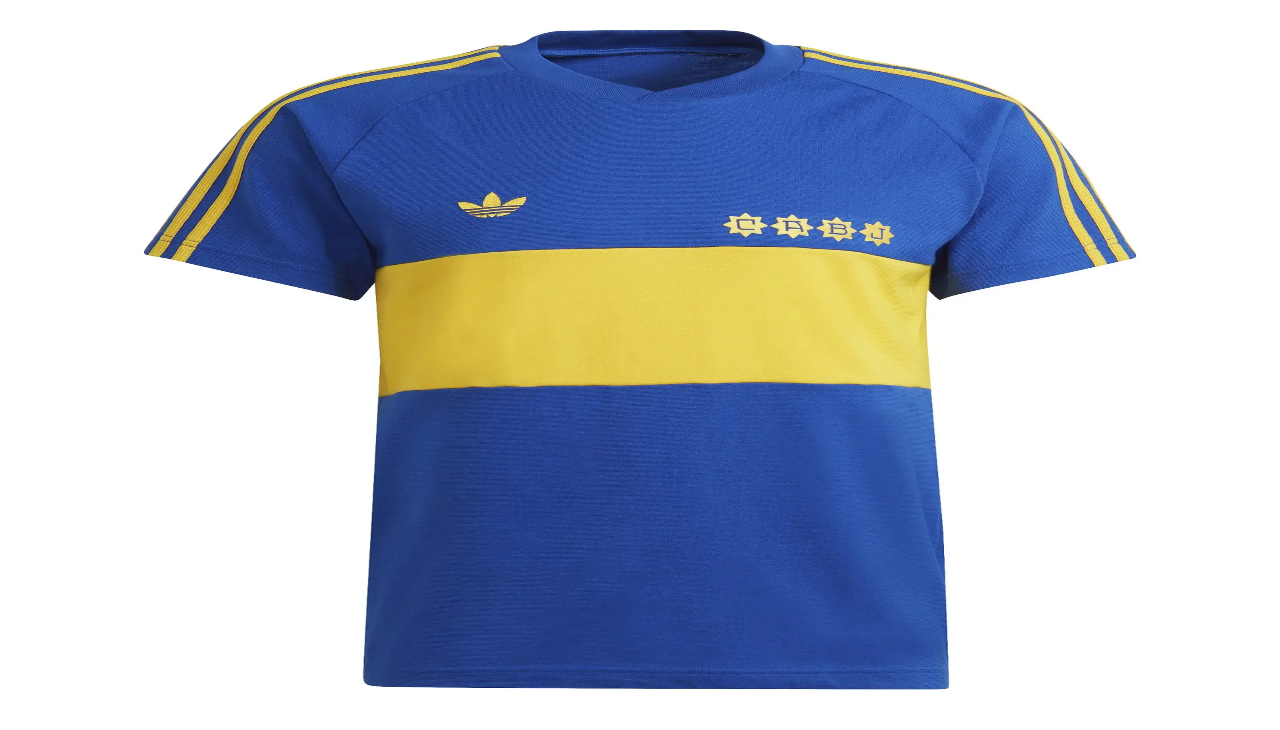

--- FILE ---
content_type: text/html; charset=utf-8
request_url: https://calcioitalia.com/it_IT/taxons/boca-juniors
body_size: 23781
content:
<!DOCTYPE html><html><head><meta charSet="utf-8"/><meta name="viewport" content="width=device-width, initial-scale=1"/><link rel="stylesheet" href="/_next/static/chunks/a99379b5653e9d42.css" data-precedence="next"/><link rel="stylesheet" href="/_next/static/chunks/4a4535c16275b7b5.css" data-precedence="next"/><link rel="preload" as="script" fetchPriority="low" href="/_next/static/chunks/a0f5c137e705a082.js"/><script src="/_next/static/chunks/20f6ae87427288fe.js" async=""></script><script src="/_next/static/chunks/e696728a0e22ff9b.js" async=""></script><script src="/_next/static/chunks/0a61a83ac76af3c0.js" async=""></script><script src="/_next/static/chunks/turbopack-ce0be6d446312a84.js" async=""></script><script src="/_next/static/chunks/0ad2abbc81f2fc13.js" async=""></script><script src="/_next/static/chunks/a89501140a3bcd4f.js" async=""></script><script src="/_next/static/chunks/c1562b02fb1d0d0f.js" async=""></script><script src="/_next/static/chunks/641787cddd6f837d.js" async=""></script><script src="/_next/static/chunks/51d0216280bb1bdb.js" async=""></script><script src="/_next/static/chunks/1e5802437ae6e906.js" async=""></script><script src="/_next/static/chunks/4a2ffaccbc566fc1.js" async=""></script><script src="/_next/static/chunks/1916f893f2a28bf2.js" async=""></script><script src="/_next/static/chunks/cd4f020c109950d9.js" async=""></script><script src="/_next/static/chunks/3f851fb12d98250f.js" async=""></script><script src="/_next/static/chunks/aef79cdf0cc2d7ec.js" async=""></script><script src="/_next/static/chunks/7cff2870509a7b9f.js" async=""></script><script src="/_next/static/chunks/d1a80a600307439d.js" async=""></script><script src="/_next/static/chunks/f7da240ba8914e03.js" async=""></script><script src="/_next/static/chunks/b9a65f21ac5c5a69.js" async=""></script><link rel="preload" href="https://www.googletagmanager.com/gtag/js?id=UA-30528667-8" as="script"/><link rel="preload" href="https://www.googletagmanager.com/gtm.js?id=GTM-W7B9KN7J" as="script"/><meta name="next-size-adjust" content=""/><meta name="sentry-trace" content="bceb71d5f8abcf0b6cf9225126852165-97f7edddc1d706b5-0"/><meta name="baggage" content="sentry-environment=production,sentry-public_key=1eb36c1205a5a3cf80c8473ae9125a82,sentry-trace_id=bceb71d5f8abcf0b6cf9225126852165,sentry-org_id=166997,sentry-sampled=false,sentry-sample_rand=0.4933849816195306,sentry-sample_rate=0.05"/><script src="/_next/static/chunks/a6dad97d9634a72d.js" noModule=""></script></head><body><div hidden=""><!--$?--><template id="B:0"></template><!--/$--></div><div class="w-full bg-primary py-2 text-center text-sm text-primary-foreground overflow-hidden"><div class="w-full"><p class="hidden md:block transition-opacity duration-500">Vedi le nostre recensioni su Trustpilot</p><div class="md:hidden overflow-hidden whitespace-nowrap"><div class="inline-block animate-marquee"><span class="inline-block mr-8">Vedi le nostre recensioni su Trustpilot</span><span class="inline-block mr-8">Spedizione veloce: ITALIA 24-48h; EUROPA 24-72h; 2-6d resto del mondo</span><span class="inline-block mr-8">Vedi le nostre recensioni su Trustpilot</span><span class="inline-block mr-8">Spedizione veloce: ITALIA 24-48h; EUROPA 24-72h; 2-6d resto del mondo</span></div></div></div></div><div class="flex min-h-screen flex-col"><header class="sticky top-0 z-50 w-full border-b bg-background/95 backdrop-blur supports-backdrop-filter:bg-background/60"><div class="relative w-full px-4 flex h-16 items-center justify-between"><div class="flex items-center gap-6"><button data-slot="sheet-trigger" class="inline-flex cursor-pointer items-center justify-center gap-2 whitespace-nowrap rounded-md text-sm font-medium transition-all disabled:pointer-events-none disabled:opacity-50 [&amp;_svg]:pointer-events-none [&amp;_svg:not([class*=&#x27;size-&#x27;])]:size-4 shrink-0 [&amp;_svg]:shrink-0 outline-none focus-visible:border-ring focus-visible:ring-ring/50 focus-visible:ring-[3px] aria-invalid:ring-destructive/20 dark:aria-invalid:ring-destructive/40 aria-invalid:border-destructive hover:bg-accent hover:text-accent-foreground dark:hover:bg-accent/50 size-9 md:hidden" type="button" aria-haspopup="dialog" aria-expanded="false" aria-controls="radix-_R_5cnqbvb_" data-state="closed"><svg xmlns="http://www.w3.org/2000/svg" width="24" height="24" viewBox="0 0 24 24" fill="none" stroke="currentColor" stroke-width="2" stroke-linecap="round" stroke-linejoin="round" class="lucide lucide-menu h-5 w-5"><line x1="4" x2="20" y1="12" y2="12"></line><line x1="4" x2="20" y1="6" y2="6"></line><line x1="4" x2="20" y1="18" y2="18"></line></svg><span class="sr-only">Toggle menu</span></button><a hrefLang="it_IT" class="flex items-center" href="/it_IT"><img alt="CalcioItalia" loading="lazy" width="180" height="48" decoding="async" data-nimg="1" class="h-8 w-auto md:h-10" style="color:transparent" srcSet="/_next/image?url=%2Flogo.png&amp;w=256&amp;q=75 1x, /_next/image?url=%2Flogo.png&amp;w=384&amp;q=75 2x" src="/_next/image?url=%2Flogo.png&amp;w=384&amp;q=75"/></a><nav class="hidden gap-6 md:flex items-center"><a hrefLang="it_IT" class="text-md font-medium transition-colors hover:text-primary flex items-center py-2" href="/it_IT">Home</a><div class="relative"><span class="text-md font-medium transition-colors flex items-center gap-1 py-2 hover:text-primary">Squadre di Club<svg xmlns="http://www.w3.org/2000/svg" width="24" height="24" viewBox="0 0 24 24" fill="none" stroke="currentColor" stroke-width="2" stroke-linecap="round" stroke-linejoin="round" class="lucide lucide-chevron-down h-4 w-4"><path d="m6 9 6 6 6-6"></path></svg></span></div><div class="relative"><span class="text-md font-medium transition-colors flex items-center gap-1 py-2 hover:text-primary">Nazionali<svg xmlns="http://www.w3.org/2000/svg" width="24" height="24" viewBox="0 0 24 24" fill="none" stroke="currentColor" stroke-width="2" stroke-linecap="round" stroke-linejoin="round" class="lucide lucide-chevron-down h-4 w-4"><path d="m6 9 6 6 6-6"></path></svg></span></div><a hrefLang="it_IT" class="text-md font-medium transition-colors hover:text-primary flex items-center py-2" href="/it_IT/taxons/maglie-storiche">Maglie Storiche</a><div class="relative"><span class="text-md font-medium transition-colors flex items-center gap-1 py-2 hover:text-primary">Altri Sport<svg xmlns="http://www.w3.org/2000/svg" width="24" height="24" viewBox="0 0 24 24" fill="none" stroke="currentColor" stroke-width="2" stroke-linecap="round" stroke-linejoin="round" class="lucide lucide-chevron-down h-4 w-4"><path d="m6 9 6 6 6-6"></path></svg></span></div><a hrefLang="it_IT" class="text-md font-medium transition-colors hover:text-primary flex items-center py-2" href="/it_IT/outlet">Outlet</a><a hrefLang="it_IT" class="text-md font-medium transition-colors hover:text-primary flex items-center py-2" href="/it_IT/taxons/bambino">Bambino</a></nav></div><div class="flex items-center gap-2"><form class="relative hidden lg:block"><svg xmlns="http://www.w3.org/2000/svg" width="24" height="24" viewBox="0 0 24 24" fill="none" stroke="currentColor" stroke-width="2" stroke-linecap="round" stroke-linejoin="round" class="lucide lucide-search absolute left-3 top-1/2 h-4 w-4 -translate-y-1/2 text-muted-foreground"><circle cx="11" cy="11" r="8"></circle><path d="m21 21-4.3-4.3"></path></svg><input type="search" data-slot="input" class="file:text-foreground placeholder:text-muted-foreground selection:bg-primary selection:text-primary-foreground dark:bg-input/30 border-input h-9 min-w-0 rounded-md border bg-transparent px-3 py-1 text-base shadow-xs transition-[color,box-shadow] outline-none file:inline-flex file:h-7 file:border-0 file:bg-transparent file:text-sm file:font-medium disabled:pointer-events-none disabled:cursor-not-allowed disabled:opacity-50 md:text-sm focus-visible:border-ring focus-visible:ring-ring/50 focus-visible:ring-[3px] aria-invalid:ring-destructive/20 dark:aria-invalid:ring-destructive/40 aria-invalid:border-destructive w-64 pl-9" placeholder="Cerca sul sito" value=""/></form><button data-slot="button" class="inline-flex cursor-pointer items-center justify-center gap-2 whitespace-nowrap rounded-md text-sm font-medium transition-all disabled:pointer-events-none disabled:opacity-50 [&amp;_svg]:pointer-events-none [&amp;_svg:not([class*=&#x27;size-&#x27;])]:size-4 shrink-0 [&amp;_svg]:shrink-0 outline-none focus-visible:border-ring focus-visible:ring-ring/50 focus-visible:ring-[3px] aria-invalid:ring-destructive/20 dark:aria-invalid:ring-destructive/40 aria-invalid:border-destructive hover:bg-accent hover:text-accent-foreground dark:hover:bg-accent/50 size-9 lg:hidden"><svg xmlns="http://www.w3.org/2000/svg" width="24" height="24" viewBox="0 0 24 24" fill="none" stroke="currentColor" stroke-width="2" stroke-linecap="round" stroke-linejoin="round" class="lucide lucide-search h-5 w-5"><circle cx="11" cy="11" r="8"></circle><path d="m21 21-4.3-4.3"></path></svg><span class="sr-only">Search</span></button><button data-slot="dropdown-menu-trigger" class="cursor-pointer items-center justify-center gap-2 whitespace-nowrap rounded-md text-sm font-medium transition-all disabled:pointer-events-none disabled:opacity-50 [&amp;_svg]:pointer-events-none [&amp;_svg:not([class*=&#x27;size-&#x27;])]:size-4 shrink-0 [&amp;_svg]:shrink-0 outline-none focus-visible:border-ring focus-visible:ring-ring/50 focus-visible:ring-[3px] aria-invalid:ring-destructive/20 dark:aria-invalid:ring-destructive/40 aria-invalid:border-destructive hover:bg-accent hover:text-accent-foreground dark:hover:bg-accent/50 size-9 hidden md:flex" type="button" id="radix-_R_acnqbvb_" aria-haspopup="menu" aria-expanded="false" data-state="closed"><svg xmlns="http://www.w3.org/2000/svg" width="24" height="24" viewBox="0 0 24 24" fill="none" stroke="currentColor" stroke-width="2" stroke-linecap="round" stroke-linejoin="round" class="lucide lucide-globe h-5 w-5"><circle cx="12" cy="12" r="10"></circle><path d="M12 2a14.5 14.5 0 0 0 0 20 14.5 14.5 0 0 0 0-20"></path><path d="M2 12h20"></path></svg><span class="sr-only">Change language</span></button><button data-slot="sheet-trigger" class="inline-flex cursor-pointer items-center justify-center gap-2 whitespace-nowrap rounded-md text-sm font-medium transition-all disabled:pointer-events-none disabled:opacity-50 [&amp;_svg]:pointer-events-none [&amp;_svg:not([class*=&#x27;size-&#x27;])]:size-4 shrink-0 [&amp;_svg]:shrink-0 outline-none focus-visible:border-ring focus-visible:ring-ring/50 focus-visible:ring-[3px] aria-invalid:ring-destructive/20 dark:aria-invalid:ring-destructive/40 aria-invalid:border-destructive hover:bg-accent hover:text-accent-foreground dark:hover:bg-accent/50 size-9 relative" type="button" aria-haspopup="dialog" aria-expanded="false" aria-controls="radix-_R_ecnqbvb_" data-state="closed"><svg xmlns="http://www.w3.org/2000/svg" width="24" height="24" viewBox="0 0 24 24" fill="none" stroke="currentColor" stroke-width="2" stroke-linecap="round" stroke-linejoin="round" class="lucide lucide-shopping-cart h-5 w-5"><circle cx="8" cy="21" r="1"></circle><circle cx="19" cy="21" r="1"></circle><path d="M2.05 2.05h2l2.66 12.42a2 2 0 0 0 2 1.58h9.78a2 2 0 0 0 1.95-1.57l1.65-7.43H5.12"></path></svg><span class="sr-only">Carrello</span></button></div></div></header><!--$?--><template id="B:1"></template><div class="py-8 px-4 flex-1"><div class="flex items-center justify-center"><p>Loading...</p></div></div><!--/$--><footer class="border-t bg-muted/30"><div class="py-12 px-4"><div class="grid gap-8 md:grid-cols-2 lg:grid-cols-5"><div class="md:col-span-2"><div class="mb-4"><img alt="CalcioItalia" loading="lazy" width="150" height="40" decoding="async" data-nimg="1" class="h-8 w-auto" style="color:transparent" srcSet="/_next/image?url=%2Flogo.png&amp;w=256&amp;q=75 1x, /_next/image?url=%2Flogo.png&amp;w=384&amp;q=75 2x" src="/_next/image?url=%2Flogo.png&amp;w=384&amp;q=75"/></div><p class="text-sm text-muted-foreground">Calcioitalia.com è il sito e-commerce che vende il più vasto assortimento di maglie calcio e prodotti ufficiali (adulto e bambino) delle squadre di Serie A, Serie B, Lega Pro, Nazionale Italiana, Liga Spagnola, Premier League e i vari campionati e nazionali europee e del mondo, incorpora anche un NBA Store.</p><p class="text-sm text-muted-foreground">Il nostro più grande successo deriva dall&#x27;alta professionalità nell&#x27;applicazione di nomi e numeri su tutte le magliette di calcio. Il nostro pluriennale team tecnico è universalmente riconosciuto per la precisione e cura nel personalizzare e nell&#x27;applicare i nomi e numeri ufficiali sulle maglie della Seria A, Premier League, Liga Spagnola, Bundesliga, la nostra Nazionale e le varie nazionali.</p><div class="mt-4 flex gap-2"><a href="https://facebook.com/calcioitaliacom/" class="rounded-md p-2 hover:bg-muted"><svg xmlns="http://www.w3.org/2000/svg" width="24" height="24" viewBox="0 0 24 24" fill="none" stroke="currentColor" stroke-width="2" stroke-linecap="round" stroke-linejoin="round" class="lucide lucide-facebook h-5 w-5"><path d="M18 2h-3a5 5 0 0 0-5 5v3H7v4h3v8h4v-8h3l1-4h-4V7a1 1 0 0 1 1-1h3z"></path></svg><span class="sr-only">Facebook</span></a><a href="https://www.instagram.com/calcioitalia.comstore/" class="rounded-md p-2 hover:bg-muted"><svg xmlns="http://www.w3.org/2000/svg" width="24" height="24" viewBox="0 0 24 24" fill="none" stroke="currentColor" stroke-width="2" stroke-linecap="round" stroke-linejoin="round" class="lucide lucide-instagram h-5 w-5"><rect width="20" height="20" x="2" y="2" rx="5" ry="5"></rect><path d="M16 11.37A4 4 0 1 1 12.63 8 4 4 0 0 1 16 11.37z"></path><line x1="17.5" x2="17.51" y1="6.5" y2="6.5"></line></svg><span class="sr-only">Instagram</span></a></div></div><div><h4 class="mb-4 font-semibold">Dove Siamo</h4><ul class="space-y-2 text-sm"><li class="text-muted-foreground">Rugiada S.r.l.</li><li class="text-muted-foreground"><a href="https://maps.app.goo.gl/5eVHyY9Pe5Rd6dcv9" target="_blank" class="hover:text-foreground">Via Nazionale, 251/b - 00184 Roma, Italia</a></li><li class="text-muted-foreground"><a href="tel:+3906483463" class="hover:text-foreground">+39 06 483463</a> / <a href="tel:+390645420306" class="hover:text-foreground">+39 06 45420306</a></li><li class="text-muted-foreground"><a href="mailto:info@calcioitalia.com" class="hover:text-foreground">info@calcioitalia.com</a></li><li class="text-muted-foreground">Lunedì-Venerdì 10:20-19:00</li><li class="text-muted-foreground">Sabato 10:30-14:00, 15:45-19:00</li><li class="text-muted-foreground">Domenica CHIUSO</li></ul></div><div><h4 class="mb-4 font-semibold">Informazioni</h4><ul class="space-y-2 text-sm"><li><a href="/it_IT/page/chi--siamo" class="text-muted-foreground hover:text-foreground">Chi Siamo</a></li><li><a href="/it_IT/page/informazioni-sulla-spedizione" class="text-muted-foreground hover:text-foreground">Informazioni sulla consegna</a></li><li><a href="/it_IT/page/informativa-privacy" class="text-muted-foreground hover:text-foreground">Privacy Policy</a></li><li><a href="/it_IT/page/termini-e-condizioni-di-vendita" class="text-muted-foreground hover:text-foreground">Termini e Condizioni di vendita</a></li><li><a href="/it_IT/page/modalita-di-pagamento" class="text-muted-foreground hover:text-foreground">Metodi di pagamento</a></li></ul></div></div><div class="mt-8 border-t pt-8 text-center text-sm text-muted-foreground">© 2025 CalcioItalia. Tutti i diritti riservati.</div></div></footer></div><div role="region" aria-label="Notifications (F8)" tabindex="-1" style="pointer-events:none"><ol tabindex="-1" class="fixed top-0 z-[100] flex max-h-screen w-full flex-col-reverse p-4 sm:bottom-0 sm:right-0 sm:top-auto sm:flex-col md:max-w-[420px]"></ol></div><script>requestAnimationFrame(function(){$RT=performance.now()});</script><script src="/_next/static/chunks/a0f5c137e705a082.js" id="_R_" async=""></script><div hidden id="S:1"><template id="P:2"></template><!--$?--><template id="B:3"></template><!--/$--></div><script>(self.__next_f=self.__next_f||[]).push([0])</script><script>self.__next_f.push([1,"1:\"$Sreact.fragment\"\n2:I[22563,[\"/_next/static/chunks/0ad2abbc81f2fc13.js\"],\"GoogleAnalytics\"]\n3:I[42029,[\"/_next/static/chunks/0ad2abbc81f2fc13.js\"],\"GoogleTagManager\"]\n4:I[55206,[\"/_next/static/chunks/a89501140a3bcd4f.js\",\"/_next/static/chunks/c1562b02fb1d0d0f.js\"],\"default\"]\n5:I[52659,[\"/_next/static/chunks/a89501140a3bcd4f.js\",\"/_next/static/chunks/c1562b02fb1d0d0f.js\"],\"default\"]\n9:I[8518,[\"/_next/static/chunks/a89501140a3bcd4f.js\",\"/_next/static/chunks/c1562b02fb1d0d0f.js\"],\"OutletBoundary\"]\na:\"$Sreact.suspense\"\nc:I[8518,[\"/_next/static/chunks/a89501140a3bcd4f.js\",\"/_next/static/chunks/c1562b02fb1d0d0f.js\"],\"ViewportBoundary\"]\ne:I[8518,[\"/_next/static/chunks/a89501140a3bcd4f.js\",\"/_next/static/chunks/c1562b02fb1d0d0f.js\"],\"MetadataBoundary\"]\n10:I[63491,[\"/_next/static/chunks/a89501140a3bcd4f.js\",\"/_next/static/chunks/c1562b02fb1d0d0f.js\"],\"default\"]\n12:I[54231,[\"/_next/static/chunks/0ad2abbc81f2fc13.js\",\"/_next/static/chunks/641787cddd6f837d.js\",\"/_next/static/chunks/51d0216280bb1bdb.js\",\"/_next/static/chunks/1e5802437ae6e906.js\",\"/_next/static/chunks/4a2ffaccbc566fc1.js\",\"/_next/static/chunks/1916f893f2a28bf2.js\",\"/_next/static/chunks/cd4f020c109950d9.js\",\"/_next/static/chunks/3f851fb12d98250f.js\",\"/_next/static/chunks/aef79cdf0cc2d7ec.js\",\"/_next/static/chunks/7cff2870509a7b9f.js\",\"/_next/static/chunks/d1a80a600307439d.js\"],\"Footer\"]\n13:I[79569,[\"/_next/static/chunks/0ad2abbc81f2fc13.js\",\"/_next/static/chunks/641787cddd6f837d.js\",\"/_next/static/chunks/51d0216280bb1bdb.js\",\"/_next/static/chunks/1e5802437ae6e906.js\",\"/_next/static/chunks/4a2ffaccbc566fc1.js\",\"/_next/static/chunks/1916f893f2a28bf2.js\",\"/_next/static/chunks/cd4f020c109950d9.js\",\"/_next/static/chunks/3f851fb12d98250f.js\",\"/_next/static/chunks/aef79cdf0cc2d7ec.js\",\"/_next/static/chunks/7cff2870509a7b9f.js\",\"/_next/static/chunks/d1a80a600307439d.js\"],\"MobileMenu\"]\n17:I[65043,[\"/_next/static/chunks/0ad2abbc81f2fc13.js\",\"/_next/static/chunks/641787cddd6f837d.js\",\"/_next/static/chunks/51d0216280bb1bdb.js\",\"/_next/static/chunks/1e5802437ae6e906.js\",\"/_next/static/chunks/4a2ffaccbc566fc1.js\",\"/_next/static/chunks/1916f893f2a28bf2.js\",\"/_next/static/chunks/cd4f020c109950d9.js\",\"/_next/static/chunks/3f851fb12d98250f.js\",\"/_next/static/chunks/aef79cdf0cc2d7ec.js\",\"/_next/static/chunks/7cff2870509a7b9f.js\",\"/_next/static/chunks/d1a80a600307439d.js\"],\"NavigationMenu\"]\n18:I[32276,[\"/_next/static/chunks/0ad2abbc81f2fc13.js\",\"/_next/static/chunks/641787cddd6f837d.js\",\"/_next/static/chunks/51d0216280bb1bdb.js\",\"/_next/static/chunks/1e5802437ae6e906.js\",\"/_next/static/chunks/4a2ffaccbc566fc1.js\",\"/_next/static/chunks/1916f893f2a28bf2.js\",\"/_next/static/chunks/cd4f020c109950d9.js\",\"/_next/static/chunks/3f851fb12d98250f.js\",\"/_next/static/chunks/aef79cdf0cc2d7ec.js\",\"/_next/static/chunks/7cff2870509a7b9f.js\",\"/_next/static/chunks/d1a80a600307439d.js\"],\"SearchBar\"]\n19:I[39366,[\"/_next/static/chunks/0ad2abbc81f2fc13.js\",\"/_next/static/chunks/641787cddd6f837d.js\",\"/_next/static/chunks/51d0216280bb1bdb.js\",\"/_next/static/chunks/1e5802437ae6e906.js\",\"/_next/static/chunks/4a2ffaccbc566fc1.js\",\"/_next/static/chunks/1916f893f2a28bf2.js\",\"/_next/static/chunks/cd4f020c109950d9.js\",\"/_next/static/chunks/3f851fb12d98250f.js\",\"/_next/static/chunks/aef79cdf0cc2d7ec.js\",\"/_next/static/chunks/7cff2870509a7b9f.js\",\"/_next/static/chunks/d1a80a600307439d.js\"],\"LanguageSwitcher\"]\n1a:I[74112,[\"/_next/static/chunks/0ad2abbc81f2fc13.js\",\"/_next/static/chunks/641787cddd6f837d.js\",\"/_next/static/chunks/51d0216280bb1bdb.js\",\"/_next/static/chunks/1e5802437ae6e906.js\",\"/_next/static/chunks/4a2ffaccbc566fc1.js\",\"/_next/static/chunks/1916f893f2a28bf2.js\",\"/_next/static/chunks/cd4f020c109950d9.js\",\"/_next/static/chunks/3f851fb12d98250f.js\",\"/_next/static/chunks/aef79cdf0cc2d7ec.js\",\"/_next/static/chunks/7cff2870509a7b9f.js\",\"/_next/static/chunks/d1a80a600307439d.js\"],\"CartSheet\"]\n1b:I[37705,[\"/_next/static/chunks/0ad2abbc81f2fc13.js\",\"/_next/static/chunks/641787cddd6f837d.js\",\"/_next/static/chunks/51d0216280bb1bdb.js\",\"/_next/static/chunks/1e5802437ae6e906.js\",\"/_next/static/chunks/4a2ffaccbc566fc1.j"])</script><script>self.__next_f.push([1,"s\",\"/_next/static/chunks/1916f893f2a28bf2.js\",\"/_next/static/chunks/cd4f020c109950d9.js\",\"/_next/static/chunks/3f851fb12d98250f.js\",\"/_next/static/chunks/aef79cdf0cc2d7ec.js\",\"/_next/static/chunks/7cff2870509a7b9f.js\",\"/_next/static/chunks/d1a80a600307439d.js\",\"/_next/static/chunks/f7da240ba8914e03.js\",\"/_next/static/chunks/b9a65f21ac5c5a69.js\"],\"default\"]\n1c:I[518,[\"/_next/static/chunks/0ad2abbc81f2fc13.js\",\"/_next/static/chunks/641787cddd6f837d.js\",\"/_next/static/chunks/51d0216280bb1bdb.js\",\"/_next/static/chunks/1e5802437ae6e906.js\",\"/_next/static/chunks/4a2ffaccbc566fc1.js\",\"/_next/static/chunks/1916f893f2a28bf2.js\",\"/_next/static/chunks/cd4f020c109950d9.js\",\"/_next/static/chunks/3f851fb12d98250f.js\",\"/_next/static/chunks/aef79cdf0cc2d7ec.js\",\"/_next/static/chunks/7cff2870509a7b9f.js\",\"/_next/static/chunks/d1a80a600307439d.js\"],\"Image\"]\n1d:I[75345,[\"/_next/static/chunks/0ad2abbc81f2fc13.js\",\"/_next/static/chunks/641787cddd6f837d.js\",\"/_next/static/chunks/51d0216280bb1bdb.js\",\"/_next/static/chunks/1e5802437ae6e906.js\",\"/_next/static/chunks/4a2ffaccbc566fc1.js\",\"/_next/static/chunks/1916f893f2a28bf2.js\",\"/_next/static/chunks/cd4f020c109950d9.js\",\"/_next/static/chunks/3f851fb12d98250f.js\"],\"default\"]\n1f:I[74112,[\"/_next/static/chunks/0ad2abbc81f2fc13.js\",\"/_next/static/chunks/641787cddd6f837d.js\",\"/_next/static/chunks/51d0216280bb1bdb.js\",\"/_next/static/chunks/1e5802437ae6e906.js\",\"/_next/static/chunks/4a2ffaccbc566fc1.js\",\"/_next/static/chunks/1916f893f2a28bf2.js\",\"/_next/static/chunks/cd4f020c109950d9.js\",\"/_next/static/chunks/3f851fb12d98250f.js\",\"/_next/static/chunks/aef79cdf0cc2d7ec.js\",\"/_next/static/chunks/7cff2870509a7b9f.js\",\"/_next/static/chunks/d1a80a600307439d.js\"],\"CartSheetProvider\"]\n20:I[84643,[\"/_next/static/chunks/0ad2abbc81f2fc13.js\",\"/_next/static/chunks/641787cddd6f837d.js\",\"/_next/static/chunks/51d0216280bb1bdb.js\",\"/_next/static/chunks/1e5802437ae6e906.js\",\"/_next/static/chunks/4a2ffaccbc566fc1.js\",\"/_next/static/chunks/1916f893f2a28bf2.js\",\"/_next/static/chunks/cd4f020c109950d9.js\",\"/_next/static/chunks/3f851fb12d98250f.js\"],\"RotatingBanner\"]\n21:I[77855,[\"/_next/static/chunks/0ad2abbc81f2fc13.js\",\"/_next/static/chunks/641787cddd6f837d.js\",\"/_next/static/chunks/51d0216280bb1bdb.js\",\"/_next/static/chunks/1e5802437ae6e906.js\",\"/_next/static/chunks/4a2ffaccbc566fc1.js\",\"/_next/static/chunks/1916f893f2a28bf2.js\",\"/_next/static/chunks/cd4f020c109950d9.js\",\"/_next/static/chunks/3f851fb12d98250f.js\"],\"Toaster\"]\n:HL[\"/_next/static/chunks/a99379b5653e9d42.css\",\"style\"]\n:HL[\"/_next/static/chunks/4a4535c16275b7b5.css\",\"style\"]\n:HL[\"/_next/static/media/797e433ab948586e-s.p.dbea232f.woff2\",\"font\",{\"crossOrigin\":\"\",\"type\":\"font/woff2\"}]\n:HL[\"/_next/static/media/83afe278b6a6bb3c-s.p.3a6ba036.woff2\",\"font\",{\"crossOrigin\":\"\",\"type\":\"font/woff2\"}]\n:HL[\"/_next/static/media/caa3a2e1cccd8315-s.p.853070df.woff2\",\"font\",{\"crossOrigin\":\"\",\"type\":\"font/woff2\"}]\n:HL[\"/_next/static/media/fabcf92ba1ccea36-s.p.19f28380.woff2\",\"font\",{\"crossOrigin\":\"\",\"type\":\"font/woff2\"}]\n"])</script><script>self.__next_f.push([1,"0:{\"P\":null,\"b\":\"PkiiQqQrUArrTpKVcR3Rp\",\"c\":[\"\",\"it_IT\",\"taxons\",\"boca-juniors\"],\"q\":\"\",\"i\":false,\"f\":[[[\"\",{\"children\":[[\"locale\",\"it_IT\",\"d\"],{\"children\":[\"(full-layout)\",{\"children\":[\"category\",{\"children\":[[\"slug\",\"boca-juniors\",\"d\"],{\"children\":[\"__PAGE__\",{}]}]}]}]}]},\"$undefined\",\"$undefined\",true],[[\"$\",\"$1\",\"c\",{\"children\":[[[\"$\",\"link\",\"0\",{\"rel\":\"stylesheet\",\"href\":\"/_next/static/chunks/a99379b5653e9d42.css\",\"precedence\":\"next\",\"crossOrigin\":\"$undefined\",\"nonce\":\"$undefined\"}],[\"$\",\"script\",\"script-0\",{\"src\":\"/_next/static/chunks/0ad2abbc81f2fc13.js\",\"async\":true,\"nonce\":\"$undefined\"}]],[\"$\",\"html\",null,{\"children\":[[\"$\",\"$L2\",null,{\"gaId\":\"UA-30528667-8\"}],[\"$\",\"$L3\",null,{\"gtmId\":\"GTM-W7B9KN7J\"}],[\"$\",\"body\",null,{\"children\":[\"$\",\"$L4\",null,{\"parallelRouterKey\":\"children\",\"error\":\"$undefined\",\"errorStyles\":\"$undefined\",\"errorScripts\":\"$undefined\",\"template\":[\"$\",\"$L5\",null,{}],\"templateStyles\":\"$undefined\",\"templateScripts\":\"$undefined\",\"notFound\":[[[\"$\",\"title\",null,{\"children\":\"404: This page could not be found.\"}],[\"$\",\"div\",null,{\"style\":{\"fontFamily\":\"system-ui,\\\"Segoe UI\\\",Roboto,Helvetica,Arial,sans-serif,\\\"Apple Color Emoji\\\",\\\"Segoe UI Emoji\\\"\",\"height\":\"100vh\",\"textAlign\":\"center\",\"display\":\"flex\",\"flexDirection\":\"column\",\"alignItems\":\"center\",\"justifyContent\":\"center\"},\"children\":[\"$\",\"div\",null,{\"children\":[[\"$\",\"style\",null,{\"dangerouslySetInnerHTML\":{\"__html\":\"body{color:#000;background:#fff;margin:0}.next-error-h1{border-right:1px solid rgba(0,0,0,.3)}@media (prefers-color-scheme:dark){body{color:#fff;background:#000}.next-error-h1{border-right:1px solid rgba(255,255,255,.3)}}\"}}],[\"$\",\"h1\",null,{\"className\":\"next-error-h1\",\"style\":{\"display\":\"inline-block\",\"margin\":\"0 20px 0 0\",\"padding\":\"0 23px 0 0\",\"fontSize\":24,\"fontWeight\":500,\"verticalAlign\":\"top\",\"lineHeight\":\"49px\"},\"children\":404}],[\"$\",\"div\",null,{\"style\":{\"display\":\"inline-block\"},\"children\":[\"$\",\"h2\",null,{\"style\":{\"fontSize\":14,\"fontWeight\":400,\"lineHeight\":\"49px\",\"margin\":0},\"children\":\"This page could not be found.\"}]}]]}]}]],[]],\"forbidden\":\"$undefined\",\"unauthorized\":\"$undefined\"}]}]]}]]}],{\"children\":[[\"$\",\"$1\",\"c\",{\"children\":[[[\"$\",\"link\",\"0\",{\"rel\":\"stylesheet\",\"href\":\"/_next/static/chunks/4a4535c16275b7b5.css\",\"precedence\":\"next\",\"crossOrigin\":\"$undefined\",\"nonce\":\"$undefined\"}],[\"$\",\"script\",\"script-0\",{\"src\":\"/_next/static/chunks/641787cddd6f837d.js\",\"async\":true,\"nonce\":\"$undefined\"}],[\"$\",\"script\",\"script-1\",{\"src\":\"/_next/static/chunks/51d0216280bb1bdb.js\",\"async\":true,\"nonce\":\"$undefined\"}],[\"$\",\"script\",\"script-2\",{\"src\":\"/_next/static/chunks/1e5802437ae6e906.js\",\"async\":true,\"nonce\":\"$undefined\"}],[\"$\",\"script\",\"script-3\",{\"src\":\"/_next/static/chunks/4a2ffaccbc566fc1.js\",\"async\":true,\"nonce\":\"$undefined\"}],[\"$\",\"script\",\"script-4\",{\"src\":\"/_next/static/chunks/1916f893f2a28bf2.js\",\"async\":true,\"nonce\":\"$undefined\"}],[\"$\",\"script\",\"script-5\",{\"src\":\"/_next/static/chunks/cd4f020c109950d9.js\",\"async\":true,\"nonce\":\"$undefined\"}],[\"$\",\"script\",\"script-6\",{\"src\":\"/_next/static/chunks/3f851fb12d98250f.js\",\"async\":true,\"nonce\":\"$undefined\"}]],\"$L6\"]}],{\"children\":[[\"$\",\"$1\",\"c\",{\"children\":[[[\"$\",\"script\",\"script-0\",{\"src\":\"/_next/static/chunks/aef79cdf0cc2d7ec.js\",\"async\":true,\"nonce\":\"$undefined\"}],[\"$\",\"script\",\"script-1\",{\"src\":\"/_next/static/chunks/7cff2870509a7b9f.js\",\"async\":true,\"nonce\":\"$undefined\"}],[\"$\",\"script\",\"script-2\",{\"src\":\"/_next/static/chunks/d1a80a600307439d.js\",\"async\":true,\"nonce\":\"$undefined\"}]],\"$L7\"]}],{\"children\":[[\"$\",\"$1\",\"c\",{\"children\":[null,[\"$\",\"$L4\",null,{\"parallelRouterKey\":\"children\",\"error\":\"$undefined\",\"errorStyles\":\"$undefined\",\"errorScripts\":\"$undefined\",\"template\":[\"$\",\"$L5\",null,{}],\"templateStyles\":\"$undefined\",\"templateScripts\":\"$undefined\",\"notFound\":\"$undefined\",\"forbidden\":\"$undefined\",\"unauthorized\":\"$undefined\"}]]}],{\"children\":[[\"$\",\"$1\",\"c\",{\"children\":[null,[\"$\",\"$L4\",null,{\"parallelRouterKey\":\"children\",\"error\":\"$undefined\",\"errorStyles\":\"$undefined\",\"errorScripts\":\"$undefined\",\"template\":[\"$\",\"$L5\",null,{}],\"templateStyles\":\"$undefined\",\"templateScripts\":\"$undefined\",\"notFound\":\"$undefined\",\"forbidden\":\"$undefined\",\"unauthorized\":\"$undefined\"}]]}],{\"children\":[[\"$\",\"$1\",\"c\",{\"children\":[\"$L8\",[[\"$\",\"script\",\"script-0\",{\"src\":\"/_next/static/chunks/f7da240ba8914e03.js\",\"async\":true,\"nonce\":\"$undefined\"}],[\"$\",\"script\",\"script-1\",{\"src\":\"/_next/static/chunks/b9a65f21ac5c5a69.js\",\"async\":true,\"nonce\":\"$undefined\"}]],[\"$\",\"$L9\",null,{\"children\":[\"$\",\"$a\",null,{\"name\":\"Next.MetadataOutlet\",\"children\":\"$@b\"}]}]]}],{},null,false,false]},[[\"$\",\"div\",\"l\",{\"className\":\"py-8 px-4 flex-1\",\"children\":[\"$\",\"div\",null,{\"className\":\"flex items-center justify-center\",\"children\":[\"$\",\"p\",null,{\"children\":\"Loading...\"}]}]}],[],[]],false,false]},null,false,false]},null,false,false]},null,false,false]},null,false,false],[\"$\",\"$1\",\"h\",{\"children\":[null,[\"$\",\"$Lc\",null,{\"children\":\"$Ld\"}],[\"$\",\"div\",null,{\"hidden\":true,\"children\":[\"$\",\"$Le\",null,{\"children\":[\"$\",\"$a\",null,{\"name\":\"Next.Metadata\",\"children\":\"$Lf\"}]}]}],[\"$\",\"meta\",null,{\"name\":\"next-size-adjust\",\"content\":\"\"}]]}],false]],\"m\":\"$undefined\",\"G\":[\"$10\",[]],\"S\":false}\n"])</script><script>self.__next_f.push([1,"7:[\"$\",\"div\",null,{\"className\":\"flex min-h-screen flex-col\",\"children\":[\"$L11\",[\"$\",\"$L4\",null,{\"parallelRouterKey\":\"children\",\"error\":\"$undefined\",\"errorStyles\":\"$undefined\",\"errorScripts\":\"$undefined\",\"template\":[\"$\",\"$L5\",null,{}],\"templateStyles\":\"$undefined\",\"templateScripts\":\"$undefined\",\"notFound\":\"$undefined\",\"forbidden\":\"$undefined\",\"unauthorized\":\"$undefined\"}],[\"$\",\"$L12\",null,{}]]}]\n"])</script><script>self.__next_f.push([1,"11:[\"$\",\"header\",null,{\"className\":\"sticky top-0 z-50 w-full border-b bg-background/95 backdrop-blur supports-backdrop-filter:bg-background/60\",\"children\":[\"$\",\"div\",null,{\"className\":\"relative w-full px-4 flex h-16 items-center justify-between\",\"children\":[[\"$\",\"div\",null,{\"className\":\"flex items-center gap-6\",\"children\":[[\"$\",\"$L13\",null,{\"items\":[{\"id\":1,\"name\":\"Home\",\"link\":\"/\",\"children\":[]},{\"id\":2,\"name\":\"Squadre di Club\",\"link\":\"#\",\"children\":[{\"id\":3,\"name\":\"Italia Serie A\",\"link\":\"\",\"category\":{\"id\":108,\"code\":\"italia-serie-a\",\"name\":\"Italia Serie A\",\"slug\":\"italia-serie-a\"},\"children\":[{\"name\":\"Inter\",\"link\":\"\",\"category\":{\"id\":463,\"code\":\"inter\",\"name\":\"Inter\",\"slug\":\"inter\"}},{\"name\":\"Juventus\",\"link\":\"\",\"category\":{\"id\":507,\"code\":\"juventus\",\"name\":\"Juventus\",\"slug\":\"juventus-maglia-adidas-originale\"}},{\"name\":\"Milan\",\"link\":\"\",\"category\":{\"id\":462,\"code\":\"milan\",\"name\":\"Milan\",\"slug\":\"milan\"}},{\"name\":\"Lazio\",\"link\":\"\",\"category\":{\"id\":459,\"code\":\"lazio\",\"name\":\"Lazio\",\"slug\":\"lazio\"}},{\"name\":\"Napoli\",\"link\":\"\",\"category\":{\"id\":510,\"code\":\"napoli\",\"name\":\"Napoli\",\"slug\":\"napoli\"}},{\"name\":\"AS Roma\",\"link\":\"\",\"category\":{\"id\":458,\"code\":\"roma\",\"name\":\"AS Roma\",\"slug\":\"as-roma\"}}]},{\"id\":4,\"name\":\"Italia Serie B - Lega Pro\",\"link\":\"\",\"category\":{\"id\":114,\"code\":\"italia-serie-b---lega-pro\",\"name\":\"Italia Serie B, Lega Pro, Serie D e altre\",\"slug\":\"Italia Serie B - Lega Pro\"},\"children\":[{\"name\":\"Bari\",\"link\":\"\",\"category\":{\"id\":512,\"code\":\"bari\",\"name\":\"Bari\",\"slug\":\"bari\"}},{\"name\":\"Palermo\",\"link\":\"\",\"category\":{\"id\":465,\"code\":\"palermo\",\"name\":\"Palermo\",\"slug\":\"palermo\"}},{\"name\":\"Catanzaro\",\"link\":\"\",\"category\":{\"id\":535,\"code\":\"catanzaro\",\"name\":\"Catanzaro\",\"slug\":\"catanzaro\"}},{\"name\":\"Brescia\",\"link\":\"\",\"category\":{\"id\":513,\"code\":\"brescia\",\"name\":\"Brescia\",\"slug\":\"brescia\"}},{\"name\":\"Sampdoria\",\"link\":\"\",\"category\":{\"id\":476,\"code\":\"sampdoria\",\"name\":\"Sampdoria\",\"slug\":\"sampdoria\"}},{\"name\":\"Piacenza\",\"link\":\"\",\"category\":{\"id\":521,\"code\":\"piacenza\",\"name\":\"Piacenza\",\"slug\":\"piacenza\"}}]},{\"id\":9,\"name\":\"Liga Spagnola\",\"link\":\"\",\"category\":{\"id\":115,\"code\":\"liga\",\"name\":\"Liga Spagnola\",\"slug\":\"campionato-spagnolo\"},\"children\":[{\"name\":\"Barcellona\",\"link\":\"\",\"category\":{\"id\":472,\"code\":\"barcellona\",\"name\":\"Barcellona\",\"slug\":\"barcellona\"}},{\"name\":\"Real Madrid\",\"link\":\"\",\"category\":{\"id\":460,\"code\":\"real-madrid\",\"name\":\"Real Madrid\",\"slug\":\"real-madrid\"}},{\"name\":\"Atletico Madrid\",\"link\":\"\",\"category\":{\"id\":554,\"code\":\"atletico-madrid\",\"name\":\"Atletico Madrid\",\"slug\":\"atletico-madrid\"}},{\"name\":\"Atletico Bilbao\",\"link\":\"\",\"category\":{\"id\":630,\"code\":\"atletico-bilbao\",\"name\":\"Atletico Bilbao\",\"slug\":\"atletico-bilbao\"}},{\"name\":\"Valencia\",\"link\":\"\",\"category\":{\"id\":485,\"code\":\"valencia\",\"name\":\"Valencia\",\"slug\":\"valencia\"}},{\"name\":\"Siviglia\",\"link\":\"\",\"category\":{\"id\":556,\"code\":\"siviglia\",\"name\":\"Siviglia\",\"slug\":\"sevilla\"}}]},{\"id\":12,\"name\":\"PREMIER LEAGUE INGLESE\",\"link\":\"\",\"category\":{\"id\":132,\"code\":\"premier-league\",\"name\":\"Premier League\",\"slug\":\"premier-league\"},\"children\":[{\"name\":\"Manchester City\",\"link\":\"\",\"category\":{\"id\":488,\"code\":\"manchester-city\",\"name\":\"Manchester City\",\"slug\":\"Manchester City\"}},{\"name\":\"Arsenal\",\"link\":\"\",\"category\":{\"id\":461,\"code\":\"arsenal\",\"name\":\"Arsenal\",\"slug\":\"arsenal\"}},{\"name\":\"Manchester Utd\",\"link\":\"\",\"category\":{\"id\":470,\"code\":\"manchester-utd\",\"name\":\"Manchester Utd\",\"slug\":\"manchester-united\"}},{\"name\":\"Liverpool\",\"link\":\"\",\"category\":{\"id\":471,\"code\":\"liverpool\",\"name\":\"Liverpool\",\"slug\":\"liverpool\"}},{\"name\":\"Chelsea\",\"link\":\"\",\"category\":{\"id\":469,\"code\":\"chelsea\",\"name\":\"Chelsea\",\"slug\":\"chelsea\"}},{\"name\":\"Tottenham\",\"link\":\"\",\"category\":{\"id\":569,\"code\":\"tottenham\",\"name\":\"Tottenham\",\"slug\":\"tottenham\"}}]},{\"id\":13,\"name\":\"Bundesliga Tedesca\",\"link\":\"\",\"category\":{\"id\":116,\"code\":\"bundesliga\",\"name\":\"Bundesliga Tedesca\",\"slug\":\"campionato-tedesco\"},\"children\":[{\"name\":\"Bayern Monaco\",\"link\":\"\",\"category\":{\"id\":468,\"code\":\"bayern-monaco\",\"name\":\"Bayern Monaco\",\"slug\":\"bayern-monaco\"}},{\"name\":\"Borussia Dortmund\",\"link\":\"\",\"category\":{\"id\":490,\"code\":\"borussia-dortmund\",\"name\":\"Borussia Dortmund\",\"slug\":\"Borussia Dortmund\"}},{\"name\":\"Hertha Berlin\",\"link\":\"\",\"category\":{\"id\":493,\"code\":\"hertha-berlin\",\"name\":\"Hertha Berlin\",\"slug\":\"hertha-berlino\"}},{\"name\":\"Wolfsburg\",\"link\":\"\",\"category\":{\"id\":686,\"code\":\"wolfsburg\",\"name\":\"Wolfsburg\",\"slug\":\"wolfsburg\"}},{\"name\":\"Werder Brema\",\"link\":\"\",\"category\":{\"id\":494,\"code\":\"werder-brema\",\"name\":\"Werder Brema\",\"slug\":\"werder-brema\"}},{\"name\":\"Monaco 1860\",\"link\":\"\",\"category\":{\"id\":720,\"code\":\"monaco-1860\",\"name\":\"Monaco 1860\",\"slug\":\"monaco-1860\"}}]},{\"id\":19,\"name\":\"Ligue1 Francese\",\"link\":\"\",\"category\":{\"id\":119,\"code\":\"french-league\",\"name\":\"Campionato Francese\",\"slug\":\"campionato-francese\"},\"children\":[{\"name\":\"PSG\",\"link\":\"\",\"category\":{\"id\":539,\"code\":\"psg\",\"name\":\"PSG\",\"slug\":\"psg\"}},{\"name\":\"Marsiglia\",\"link\":\"\",\"category\":{\"id\":534,\"code\":\"marsiglia\",\"name\":\"Marsiglia\",\"slug\":\"marsiglia\"}},{\"name\":\"Monaco\",\"link\":\"\",\"category\":{\"id\":594,\"code\":\"monaco\",\"name\":\"Monaco\",\"slug\":\"monaco\"}},{\"name\":\"Lione\",\"link\":\"\",\"category\":{\"id\":590,\"code\":\"lione\",\"name\":\"Lione\",\"slug\":\"olympique-lione\"}},{\"name\":\"Nizza\",\"link\":\"\",\"category\":{\"id\":722,\"code\":\"nizza\",\"name\":\"Nizza\",\"slug\":\"nizza\"}},{\"name\":\"Bordeaux\",\"link\":\"\",\"category\":{\"id\":627,\"code\":\"bordeaux\",\"name\":\"Bordeaux\",\"slug\":\"bordeaux\"}}]},{\"id\":21,\"name\":\"Altri Campionati Europei\",\"link\":\"\",\"category\":{\"id\":110,\"code\":\"other-leagues\",\"name\":\"Altri Campionati Europei\",\"slug\":\"Altri Campionati Europei\"},\"children\":[{\"name\":\"Ajax\",\"link\":\"\",\"category\":{\"id\":467,\"code\":\"ajax\",\"name\":\"Ajax\",\"slug\":\"ajax\"}},{\"name\":\"Benfica\",\"link\":\"\",\"category\":{\"id\":503,\"code\":\"benfica\",\"name\":\"Benfica\",\"slug\":\"benfica\"}},{\"name\":\"Fenerbahce\",\"link\":\"\",\"category\":{\"id\":730,\"code\":\"fenerbahce\",\"name\":\"Fenerbahce\",\"slug\":\"fenerbahce\"}},{\"name\":\"Stella Rossa Belgrado\",\"link\":\"\",\"category\":{\"id\":782,\"code\":\"stella-rossa-belgrado\",\"name\":\"Stella Rossa Belgrado\",\"slug\":\"stella-rossa-belgrado\"}},{\"name\":\"Porto\",\"link\":\"\",\"category\":{\"id\":537,\"code\":\"porto\",\"name\":\"Porto\",\"slug\":\"porto\"}},{\"name\":\"Rangers Glasgow\",\"link\":\"\",\"category\":{\"id\":559,\"code\":\"rangers-glasgow\",\"name\":\"Rangers Glasgow\",\"slug\":\"rangers-glasgow\"}}]},{\"id\":22,\"name\":\"Campionati Extra Europei\",\"link\":\"\",\"category\":{\"id\":796,\"code\":\"centro-sudamerica\",\"name\":\"Campionati Extra Europei\",\"slug\":\"campionati-centro-sud-america\"},\"children\":[{\"name\":\"Boca Juniors\",\"link\":\"\",\"category\":{\"id\":526,\"code\":\"boca-juniors\",\"name\":\"Boca Juniors\",\"slug\":\"boca-juniors\"}},{\"name\":\"Inter Miami\",\"link\":\"\",\"category\":{\"id\":942,\"code\":\"Inter Miami\",\"name\":\"Inter Miami\",\"slug\":\"Inter Miami\"}},{\"name\":\"River Plate\",\"link\":\"\",\"category\":{\"id\":557,\"code\":\"river-plate\",\"name\":\"River Plate\",\"slug\":\"river-plate\"}},{\"name\":\"Al Nassr FC\",\"link\":\"\",\"category\":{\"id\":1199,\"code\":\"Al Nassr FC\",\"name\":\"Al Nassr FC\",\"slug\":\"Al Nassr FC\"}},{\"name\":\"Flamengo\",\"link\":\"\",\"category\":{\"id\":707,\"code\":\"flamengo\",\"name\":\"Flamengo\",\"slug\":\"flamengo\"}},{\"name\":\"Corinthians\",\"link\":\"\",\"category\":{\"id\":572,\"code\":\"corinthians\",\"name\":\"Corinthians\",\"slug\":\"corinthians\"}}]}]},{\"id\":8,\"name\":\"Nazionali\",\"link\":\"#\",\"children\":[{\"id\":14,\"name\":\"Nazionale Italiana\",\"link\":\"\",\"category\":{\"id\":109,\"code\":\"italia-national-team\",\"name\":\"Nazionale Italiana\",\"slug\":\"nazionale-italiana\"},\"children\":[{\"name\":\"Italia\",\"link\":\"\",\"category\":{\"id\":504,\"code\":\"italia\",\"name\":\"Italia\",\"slug\":\"italia\"}}]},{\"id\":25,\"name\":\"NAZIONALI EUROPA UEFA\",\"link\":\"\",\"category\":{\"id\":799,\"code\":\"NAZIONALI EUROPA UEFA\",\"name\":\"Nazionali Europa UEFA\",\"slug\":\"nazionali-europa-uefa\"},\"children\":[{\"name\":\"Portogallo\",\"link\":\"\",\"category\":{\"id\":659,\"code\":\"portogallo\",\"name\":\"Portogallo\",\"slug\":\"portogallo\"}},{\"name\":\"Germania\",\"link\":\"\",\"category\":{\"id\":533,\"code\":\"germania\",\"name\":\"Germania\",\"slug\":\"germania\"}},{\"name\":\"Francia\",\"link\":\"\",\"category\":{\"id\":657,\"code\":\"francia\",\"name\":\"Francia\",\"slug\":\"francia\"}},{\"name\":\"Spagna\",\"link\":\"\",\"category\":{\"id\":662,\"code\":\"spagna\",\"name\":\"Spagna\",\"slug\":\"spagna\"}},{\"name\":\"Inghilterra\",\"link\":\"\",\"category\":{\"id\":660,\"code\":\"inghilterra\",\"name\":\"Inghilterra\",\"slug\":\"inghilterra\"}},{\"name\":\"Belgio\",\"link\":\"\",\"category\":{\"id\":551,\"code\":\"belgio\",\"name\":\"Belgio\",\"slug\":\"belgio\"}}]},{\"id\":27,\"name\":\"NAZIONALI SUDAMERICA CONMEBOL\",\"link\":\"\",\"category\":{\"id\":801,\"code\":\"nazionali-sudamerica-conmebol\",\"name\":\"NAZIONALI SUDAMERICA CONMEBOL\",\"slug\":\"nazionali-sudamerica-conmebol\"},\"children\":[{\"name\":\"Argentina\",\"link\":\"\",\"category\":{\"id\":656,\"code\":\"argentina\",\"name\":\"Argentina\",\"slug\":\"argentina\"}},{\"name\":\"Brasile\",\"link\":\"\",\"category\":{\"id\":654,\"code\":\"brasile\",\"name\":\"Brasile\",\"slug\":\"brasile\"}},{\"name\":\"Colombia\",\"link\":\"\",\"category\":{\"id\":701,\"code\":\"colombia\",\"name\":\"Colombia\",\"slug\":\"colombia\"}},{\"name\":\"Uruguay\",\"link\":\"\",\"category\":{\"id\":581,\"code\":\"uruguay\",\"name\":\"Uruguay\",\"slug\":\"uruguay\"}},{\"name\":\"Cile\",\"link\":\"\",\"category\":{\"id\":585,\"code\":\"cile\",\"name\":\"Cile\",\"slug\":\"cile\"}},{\"name\":\"Venezuela\",\"link\":\"\",\"category\":{\"id\":786,\"code\":\"venezuela\",\"name\":\"Venezuela\",\"slug\":\"venezuela\"}}]},{\"id\":24,\"name\":\"NAZIONALI CENTRO AMERICA CONCACAF\",\"link\":\"\",\"category\":{\"id\":798,\"code\":\"centro-america-concacaf\",\"name\":\"Centro America CONCACAF\",\"slug\":\"centro-america-concacaf\"},\"children\":[{\"name\":\"Stati Uniti\",\"link\":\"\",\"category\":{\"id\":536,\"code\":\"stati-uniti\",\"name\":\"Stati Uniti\",\"slug\":\"stati-uniti\"}},{\"name\":\"Messico\",\"link\":\"\",\"category\":{\"id\":664,\"code\":\"messico\",\"name\":\"Messico\",\"slug\":\"messico\"}},{\"name\":\"Jamaica\",\"link\":\"\",\"category\":{\"id\":986,\"code\":\"Jamaica\",\"name\":\"Jamaica\",\"slug\":\"Jamaica\"}},{\"name\":\"Costarica\",\"link\":\"\",\"category\":{\"id\":1190,\"code\":\"Costarica\",\"name\":\"Costarica\",\"slug\":\"Costarica\"}},{\"name\":\"Canada\",\"link\":\"\",\"category\":{\"id\":947,\"code\":\"Canada\",\"name\":\"Canada\",\"slug\":\"Canada\"}},{\"name\":\"Guadeloupe\",\"link\":\"\",\"category\":{\"id\":1254,\"code\":\"Guadeloupe\",\"name\":\"Guadeloupe\",\"slug\":\"Guadeloupe\"}}]},{\"id\":16,\"name\":\"Nazionali Africa CAF\",\"link\":\"\",\"category\":{\"id\":802,\"code\":\"nazionali-africa-caf\",\"name\":\"NAZIONALI AFRICA CAF\",\"slug\":\"nazionali-africa-caf\"},\"children\":[{\"name\":\"Nigeria\",\"link\":\"\",\"category\":{\"id\":531,\"code\":\"nigeria\",\"name\":\"Nigeria\",\"slug\":\"nigeria\"}},{\"name\":\"Egitto\",\"link\":\"\",\"category\":{\"id\":584,\"code\":\"egitto\",\"name\":\"Egitto\",\"slug\":\"egitto\"}},{\"name\":\"Ghana\",\"link\":\"\",\"category\":{\"id\":575,\"code\":\"ghana\",\"name\":\"Ghana\",\"slug\":\"ghana\"}},{\"name\":\"Senegal\",\"link\":\"\",\"category\":{\"id\":532,\"code\":\"senegal\",\"name\":\"Senegal\",\"slug\":\"senegal\"}},{\"name\":\"Costa D'Avorio\",\"link\":\"\",\"category\":{\"id\":672,\"code\":\"costa-d-avorio\",\"name\":\"Costa D'Avorio\",\"slug\":\"costa-d-avorio\"}},{\"name\":\"Marocco\",\"link\":\"\",\"category\":{\"id\":1015,\"code\":\"Marocco\",\"name\":\"Marocco\",\"slug\":\"Marocco\"}}]},{\"id\":23,\"name\":\"NAZIONALI ASIA AFC\",\"link\":\"\",\"category\":{\"id\":797,\"code\":\"nazionali-asia-afc\",\"name\":\"NAZIONALI ASIA AFC\",\"slug\":\"nazionali-asia-afc\"},\"children\":[{\"name\":\"Giappone\",\"link\":\"\",\"category\":{\"id\":496,\"code\":\"giappone\",\"name\":\"Giappone\",\"slug\":\"giappone\"}},{\"name\":\"Corea del Sud\",\"link\":\"\",\"category\":{\"id\":568,\"code\":\"corea-del-sud\",\"name\":\"Corea del Sud\",\"slug\":\"corea-del-sud\"}},{\"name\":\"Emirati Arabi Uniti\",\"link\":\"\",\"category\":{\"id\":591,\"code\":\"emirati-arabi-uniti\",\"name\":\"Emirati Arabi Uniti\",\"slug\":\"emirati-arabi-uniti\"}},{\"name\":\"Qatar\",\"link\":\"\",\"category\":{\"id\":807,\"code\":\"QATAR\",\"name\":\"Qatar\",\"slug\":\"QATAR MAGLIA UFFICIALE\"}},{\"name\":\"Arabia Saudita\",\"link\":\"\",\"category\":{\"id\":847,\"code\":\"ARABIA SAUDITA\",\"name\":\"Arabia Saudita\",\"slug\":\"ARABIA SAUDITA\"}},{\"name\":\"Libano\",\"link\":\"\",\"category\":{\"id\":1255,\"code\":\"Libano\",\"name\":\"Libano\",\"slug\":\"Libano\"}}]},{\"id\":26,\"name\":\"NAZIONALI OCEANIA OFC\",\"link\":\"\",\"category\":{\"id\":800,\"code\":\"nazionali-oceania-ofc\",\"name\":\"Nazionali Oceania OFC\",\"slug\":\"nazionali-oceania-ofc\"},\"children\":[{\"name\":\"Nuova Zelanda\",\"link\":\"\",\"category\":{\"id\":679,\"code\":\"bmw\",\"name\":\"Nuova Zelanda\",\"slug\":\"bmw\"}},{\"name\":\"Australia\",\"link\":\"\",\"category\":{\"id\":577,\"code\":\"australia\",\"name\":\"Australia\",\"slug\":\"australia\"}},{\"name\":\"West Papua\",\"link\":\"\",\"category\":{\"id\":1284,\"code\":\"West Papua\",\"name\":\"West Papua\",\"slug\":\"West Papua\"}},{\"name\":\"Hawaii\",\"link\":\"\",\"category\":{\"id\":1201,\"code\":\"Hawaii\",\"name\":\"Hawaii\",\"slug\":\"Hawaii\"}}]}]},{\"id\":33,\"name\":\"Maglie Storiche\",\"link\":\"\",\"category\":{\"id\":998,\"code\":\"MaglieStoriche\",\"name\":\"Maglie Storiche\",\"slug\":\"maglie-storiche\"},\"children\":[]},{\"id\":28,\"name\":\"Altri Sport\",\"link\":\"#\",\"children\":[{\"id\":30,\"name\":\"Nazionali Italiane\",\"link\":\"\",\"category\":{\"id\":139,\"code\":\"cycling\",\"name\":\"Nazionali Italiane\",\"slug\":\"Nazionali Italiane\"},\"children\":[{\"name\":\"Italia Basket FIP\",\"link\":\"\",\"category\":{\"id\":528,\"code\":\"italia-basket\",\"name\":\"Italia Basket FIP\",\"slug\":\"Italia Basket FIP\"}},{\"name\":\"Italia Rugby FIR\",\"link\":\"\",\"category\":{\"id\":529,\"code\":\"italia-rugby-fir\",\"name\":\"Italia Rugby FIR\",\"slug\":\"fir-italia\"}},{\"name\":\"ITALIA PALLAVOLO\",\"link\":\"\",\"category\":{\"id\":1250,\"code\":\"ITALIA PALLAVOLO\",\"name\":\"ITALIA PALLAVOLO\",\"slug\":\"ITALIA PALLAVOLO\"}},{\"name\":\"Italia Scherma FIS\",\"link\":\"\",\"category\":{\"id\":1161,\"code\":\"Italia Scherma FIS\",\"name\":\"Italia Scherma FIS\",\"slug\":\"Italia Scherma FIS\"}},{\"name\":\"Italia Golf FIG\",\"link\":\"\",\"category\":{\"id\":1162,\"code\":\"Italia Golf FIG\",\"name\":\"Italia Golf FIG\",\"slug\":\"Italia Golf FIG\"}},{\"name\":\"Italia Canoa FICK\",\"link\":\"\",\"category\":{\"id\":1163,\"code\":\"Italia Canoa FICK\",\"name\":\"Italia Canoa FICK\",\"slug\":\"Italia Canoa FICK\"}}]},{\"id\":32,\"name\":\"Motori\",\"link\":\"\",\"category\":{\"id\":843,\"code\":\"Ferrari Ducati BMW Store\",\"name\":\"Ferrari, Ducati \u0026 BMW\",\"slug\":\"Ferrari Ducati BMW Store\"},\"children\":[{\"name\":\"FERRARI\",\"link\":\"\",\"category\":{\"id\":553,\"code\":\"ferrari\",\"name\":\"FERRARI\",\"slug\":\"ferrari\"}},{\"name\":\"DUCATI\",\"link\":\"\",\"category\":{\"id\":552,\"code\":\"ducati\",\"name\":\"DUCATI\",\"slug\":\"ducati\"}},{\"name\":\"Lamborghini\",\"link\":\"\",\"category\":{\"id\":1242,\"code\":\"Lamborghini\",\"name\":\"Lamborghini\",\"slug\":\"Lamborghini\"}},{\"name\":\"Mercedes\",\"link\":\"\",\"category\":{\"id\":690,\"code\":\"mercedes\",\"name\":\"Mercedes\",\"slug\":\"mercedes\"}},{\"name\":\"Red Bull\",\"link\":\"\",\"category\":{\"id\":844,\"code\":\"red-bull\",\"name\":\"Red Bull\",\"slug\":\"red-bull\"}},{\"name\":\"BMW Collection\",\"link\":\"\",\"category\":{\"id\":754,\"code\":\"acerbis-accessori\",\"name\":\"BMW Collection\",\"slug\":\"BMW Collection\"}}]},{\"id\":29,\"name\":\"Basket\",\"link\":\"\",\"category\":{\"id\":113,\"code\":\"nba-official-store\",\"name\":\"Basket\",\"slug\":\"Basket\"},\"children\":[{\"name\":\"Jordan\",\"link\":\"\",\"category\":{\"id\":702,\"code\":\"jordan\",\"name\":\"Jordan\",\"slug\":\"air-jordan\"}}]}]},{\"id\":11,\"name\":\"Outlet\",\"link\":\"/outlet\",\"children\":[]},{\"id\":7,\"name\":\"Bambino\",\"link\":\"\",\"category\":{\"id\":793,\"code\":\"children\",\"name\":\"Bambino\",\"slug\":\"bambino\"},\"children\":[]}],\"locale\":\"it_IT\"}],\"$L14\",\"$L15\"]}],\"$L16\"]}]}]\n"])</script><script>self.__next_f.push([1,"15:[\"$\",\"$L17\",null,{\"items\":\"$11:props:children:props:children:0:props:children:0:props:items\",\"locale\":\"it_IT\"}]\n16:[\"$\",\"div\",null,{\"className\":\"flex items-center gap-2\",\"children\":[[\"$\",\"$L18\",null,{}],[\"$\",\"$L19\",null,{}],[\"$\",\"$L1a\",null,{}]]}]\n14:[\"$\",\"$L1b\",null,{\"ref\":\"$undefined\",\"href\":\"/it_IT\",\"locale\":\"it_IT\",\"localeCookie\":{\"name\":\"NEXT_LOCALE\",\"sameSite\":\"lax\"},\"className\":\"flex items-center\",\"children\":[\"$\",\"$L1c\",null,{\"src\":\"/logo.png\",\"alt\":\"CalcioItalia\",\"width\":180,\"height\":48,\"className\":\"h-8 w-auto md:h-10\"}]}]\n"])</script><script>self.__next_f.push([1,"6:[\"$\",\"$L1d\",null,{\"formats\":\"$undefined\",\"locale\":\"it-IT\",\"messages\":{\"common\":{\"search\":\"Cerca sul sito\",\"account\":\"Account\",\"trustpilot\":\"Vedi le nostre recensioni su Trustpilot\",\"fastShipping\":\"Spedizione veloce: ITALIA 24-48h; EUROPA 24-72h; 2-6d resto del mondo\"},\"banner\":{\"trustpilot\":\"Vedi le nostre recensioni su Trustpilot\",\"shipping\":\"Spedizione veloce: ITALIA 24-48h; EUROPA 24-72h; 2-6d resto del mondo\",\"returns\":\"Reso gratuito entro 30 giorni\"},\"nav\":{\"jerseys\":\"Maglie\",\"serieA\":\"Serie A\",\"national\":\"Nazionale\",\"sales\":\"Saldi\"},\"home\":{\"heroTitle\":\"NUOVA STAGIONE 2024/25\",\"heroSubtitle\":\"Scopri le nuove maglie ufficiali dei tuoi club preferiti. Qualità autentica, passione italiana.\",\"discoverNow\":\"Scopri Ora\",\"browse\":\"Sfoglia\",\"newArrivals\":\"Nuovi Arrivi\",\"onSale\":\"Best Seller\",\"nationalCollection\":\"Collezione Nazionale\",\"freeShipping\":\"SPEDIZIONE GRATUITA\",\"freeShippingDesc\":\"Per ordini superiori a €75. Consegna in 2-3 giorni lavorativi.\",\"fastShipping\":\"SPEDIZIONE VELOCE\",\"fastShippingItaly\":\"Italia: 24/48 ore\",\"fastShippingEurope\":\"Europa: 48/72 ore\",\"fastShippingExtraEU\":\"Extra-EU: 3+ giorni\",\"shopNow\":\"Acquista Ora\",\"stayUpdated\":\"RESTA AGGIORNATO\",\"newsletterDesc\":\"Iscriviti alla newsletter per offerte esclusive e novità in anteprima\",\"yourEmail\":\"La tua email\",\"subscribe\":\"Iscriviti\",\"allTeams\":\"Tutte le squadre\",\"azzurriCollection\":\"Azzurri Collection\",\"upTo50Off\":\"Fino al -50%\",\"heroRealMadridTitle\":\"Real Madrid 2025/26\",\"heroRealMadridSubtitle\":\"Scopri le nuove maglie\",\"heroNazionaleTitle\":\"Nazionale italiana\",\"heroNazionaleSubtitle\":\"Sfoglia tutti gli articoli ufficiali\",\"heroMilanTitle\":\"Milan 2025/26\",\"heroMilanSubtitle\":\"Scopri le nuove maglie\"},\"product\":{\"customize\":\"Personalizza\",\"size\":\"Taglia\",\"playerName\":\"Nome Giocatore\",\"playerNumber\":\"Numero\",\"patches\":\"Patch\",\"addToCart\":\"Aggiungi al Carrello\",\"description\":\"Descrizione\",\"shipping\":\"Spedizioni\",\"returns\":\"Resi\",\"reviews\":\"Recensioni\",\"relatedProducts\":\"Prodotti Correlati\"},\"cart\":{\"cart\":\"Carrello\",\"emptyCart\":\"Il tuo carrello è vuoto\",\"continueShopping\":\"Continua lo Shopping\",\"subtotal\":\"Subtotale\",\"shipping\":\"Spedizione\",\"freeShipping\":\"Spedizione Gratuita\",\"total\":\"Totale\",\"checkout\":\"Procedi al Checkout\",\"customizations\":\"Personalizzazioni\",\"loading\":\"Caricamento...\",\"remove\":\"Rimuovi\",\"size\":\"Taglia\",\"patches\":\"Toppe\",\"decreaseQuantity\":\"Diminuisci quantità\",\"increaseQuantity\":\"Aumenta quantità\",\"free\":\"Gratuita\",\"itemRemoved\":\"Prodotto rimosso dal carrello\",\"errorRemovingItem\":\"Errore nella rimozione del prodotto\",\"quantityUpdated\":\"Quantità aggiornata\",\"errorUpdatingQuantity\":\"Errore nell'aggiornamento della quantità\",\"customizedProductWarning\":\"Questo è un prodotto personalizzato. Il reso o il cambio non è disponibile.\"},\"checkout\":{\"checkout\":\"Checkout\",\"contactInfo\":\"Informazioni di Contatto\",\"email\":\"Email\",\"shippingAddress\":\"Indirizzo di Spedizione\",\"firstName\":\"Nome\",\"lastName\":\"Cognome\",\"address\":\"Indirizzo\",\"city\":\"Città\",\"postalCode\":\"CAP\",\"country\":\"Paese\",\"deliveryMethod\":\"Metodo di Consegna\",\"standard\":\"Standard\",\"express\":\"Express\",\"payment\":\"Pagamento\",\"cardNumber\":\"Numero Carta\",\"expiryDate\":\"Scadenza\",\"cvv\":\"CVV\",\"billingAddress\":\"Indirizzo di Fatturazione\",\"sameAsShipping\":\"Uguale all'indirizzo di spedizione\",\"placeOrder\":\"Conferma Ordine\",\"orderSummary\":\"Riepilogo Ordine\",\"showMore\":\"Mostra di più\",\"showLess\":\"Mostra meno\"},\"footer\":{\"tagline\":\"Il tuo negozio di riferimento per maglie e merchandising del calcio italiano.\",\"shop\":\"Acquista\",\"allJerseys\":\"Tutte le Maglie\",\"support\":\"Supporto\",\"contactUs\":\"Contattaci\",\"shipping\":\"Spedizioni\",\"returns\":\"Resi\",\"sizeGuide\":\"Guida alle Taglie\",\"info\":\"Informazioni\",\"deliveryInformation\":\"Informazioni sulla consegna\",\"privacy\":\"Privacy Policy\",\"aboutUs\":\"Chi Siamo\",\"terms\":\"Termini e Condizioni di vendita\",\"paymentMethods\":\"Metodi di pagamento\",\"copyright\":\"© 2025 CalcioItalia. Tutti i diritti riservati.\",\"whereWeAre\":\"Dove Siamo\",\"companyName\":\"Rugiada S.r.l.\",\"address\":\"Via Nazionale, 251/b - 00184 Roma, Italia\",\"phone1\":\"+39 06 483463\",\"phone2\":\"+39 06 45420306\",\"email\":\"info@calcioitalia.com\",\"openingHours\":\"Lunedì-Venerdì 10:20-19:00\\nSabato 10:30-14:00, 15:45-19:00\\nDomenica CHIUSO\"},\"category\":{\"filters\":\"Filtri\",\"team\":\"Squadra\",\"type\":\"Tipo\",\"home\":\"Home\",\"away\":\"Away\",\"third\":\"Third\",\"training\":\"Allenamento\",\"size\":\"Taglia\",\"price\":\"Prezzo\",\"priceRange\":\"Fascia di Prezzo\",\"season\":\"Stagione\",\"clearFilters\":\"Cancella Filtri\",\"filteringBy\":\"Filtrando per\",\"sortBy\":\"Ordina per\",\"featured\":\"In evidenza\",\"priceLowHigh\":\"Prezzo: basso-alto\",\"priceHighLow\":\"Prezzo: alto-basso\",\"newest\":\"Più recenti\",\"products\":\"{count, plural, one {prodotto} other {prodotti}}\",\"noProductsFound\":\"Nessun prodotto trovato\",\"noProductsAvailable\":\"Nessun prodotto disponibile\",\"subcategories\":\"Sottocategorie\",\"previous\":\"Precedente\",\"next\":\"Successivo\",\"page\":\"Pagina\",\"of\":\"di\"},\"product_details\":{\"type_tournament\":\"Toppa Torneo\",\"type_trophy\":\"Toppa Trofeo\",\"customization_name_and_number_official\":\"Numero ufficiale\",\"customization_name_and_number_unofficial\":\"Numero standard\",\"selectSize\":\"Seleziona Taglia\",\"required\":\"*\",\"selectPlayer\":\"Seleziona giocatore\",\"noCustomization\":\"Nessuna personalizzazione\",\"quantity\":\"Quantità\",\"addToCart\":\"Aggiungi al Carrello\",\"addToFavorites\":\"Aggiungi ai Preferiti\",\"fastShipping\":\"Spedizione Veloce\",\"fastShippingDesc\":\"Italia 24-48h; Europa 24-72h; 2-6gg resto del mondo\",\"freeReturn\":\"Reso Gratuito\",\"freeReturnDesc\":\"Hai 10 giorni per cambiare idea, per prodotti non personalizzati\",\"officialProduct\":\"Prodotto Ufficiale\",\"officialProductDesc\":\"100% originale con licenza ufficiale\",\"errorSelectSize\":\"Seleziona una taglia\",\"successAddedToCart\":\"Prodotto aggiunto al carrello!\",\"addingToCart\":\"Aggiungendo...\",\"errorAddingToCart\":\"Errore nell'aggiunta al carrello\",\"priceFrom\":\"Da €\",\"pricePrefix\":\"+€\",\"description\":\"Descrizione\",\"details\":\"Dettagli\",\"reviews\":\"Recensioni ({count})\",\"noDescription\":\"Nessuna descrizione disponibile.\",\"material\":\"Materiale:\",\"materialValue\":\"100% Poliestere\",\"season\":\"Stagione:\",\"seasonValue\":\"2024/25\",\"type\":\"Tipo:\",\"reviewsPlaceholder\":\"Le recensioni verranno visualizzate qui.\",\"relatedProducts\":\"Prodotti Correlati\",\"imageAlt\":\"{productName} - Immagine {number}\",\"imageGallery\":\"Galleria immagini prodotto\",\"mainProductImage\":\"Immagine principale del prodotto\",\"previousImage\":\"Immagine precedente\",\"nextImage\":\"Immagine successiva\",\"customInputOption\":\"Inserisci il tuo nome e numero\",\"customNumberLabel\":\"Il tuo numero\",\"customNameLabel\":\"Il tuo nome\",\"customNumberPlaceholder\":\"max 2 cifre\",\"customNamePlaceholder\":\"max 11 caratteri\",\"errorCustomInputRequired\":\"Inserisci numero e nome per la personalizzazione\",\"customizationOfficialInfo\":\"Trattasi del font originale della squadra.\",\"customizationUnofficialInfo\":\"Si applica un numero e nome che non è quello ufficiale.\",\"storeOnlyMessage\":\"Questo prodotto è disponibile solo in negozio.\",\"outOfStock\":\"Non Disponibile\",\"outOfStockMessage\":\"Questa taglia non è al momento disponibile. Seleziona un'altra taglia o ricontrolla più tardi.\",\"preorderMessage\":\"Questo è un prodotto in prevendita. L'intero ordine verrà spedito il {date}.\",\"available\":\"disponibili\"},\"metadata\":{\"title\":\"CalcioItalia.com\",\"description\":\"Su CalcioItalia.com il meglio dell\u0026#039;abbigliamento sportivo online: casacche dei tuoi atleti preferiti come Messi e Ronaldo, maglie originali dei top club tra cui Juventus, Real Madrid e Barcellona, in più un catalogo maglie ciclismo e canotte NBA.\",\"siteName\":\"CalcioItalia.com\",\"titleTemplate\":\"%s | CalcioItalia.com\",\"ogImageAlt\":\"CalcioItalia.com\"},\"notFound\":{\"productNotFound\":\"Prodotto Non Trovato\",\"productNotFoundMessage\":\"Spiacenti, non siamo riusciti a trovare il prodotto che stai cercando. Potrebbe essere stato rimosso o il link potrebbe essere errato.\",\"searchProducts\":\"Cerca Prodotti\"},\"search\":{\"title\":\"Risultati della ricerca\",\"searchFor\":\"Cerca\",\"resultsFor\":\"Risultati per\",\"placeholder\":\"Cerca prodotti...\",\"submit\":\"Cerca\",\"noResults\":\"Nessun risultato trovato\",\"noResultsMessage\":\"Non abbiamo trovato prodotti corrispondenti alla tua ricerca. Prova a usare parole chiave diverse.\",\"products\":\"{count, plural, one {prodotto} other {prodotti}}\",\"sortBy\":\"Ordina per\",\"featured\":\"In evidenza\",\"priceLowHigh\":\"Prezzo: basso-alto\",\"priceHighLow\":\"Prezzo: alto-basso\",\"newest\":\"Più recenti\",\"previous\":\"Precedente\",\"next\":\"Successivo\",\"page\":\"Pagina\",\"of\":\"di\"}},\"now\":\"$undefined\",\"timeZone\":\"UTC\",\"children\":\"$L1e\"}]\n"])</script><script>self.__next_f.push([1,"1e:[\"$\",\"$L1f\",null,{\"children\":[[\"$\",\"$L20\",null,{}],[\"$\",\"$L4\",null,{\"parallelRouterKey\":\"children\",\"error\":\"$undefined\",\"errorStyles\":\"$undefined\",\"errorScripts\":\"$undefined\",\"template\":[\"$\",\"$L5\",null,{}],\"templateStyles\":\"$undefined\",\"templateScripts\":\"$undefined\",\"notFound\":\"$undefined\",\"forbidden\":\"$undefined\",\"unauthorized\":\"$undefined\"}],[\"$\",\"$L21\",null,{}]]}]\nd:[[\"$\",\"meta\",\"0\",{\"charSet\":\"utf-8\"}],[\"$\",\"meta\",\"1\",{\"name\":\"viewport\",\"content\":\"width=device-width, initial-scale=1\"}]]\n"])</script><script>self.__next_f.push([1,"22:I[69184,[\"/_next/static/chunks/0ad2abbc81f2fc13.js\",\"/_next/static/chunks/641787cddd6f837d.js\",\"/_next/static/chunks/51d0216280bb1bdb.js\",\"/_next/static/chunks/1e5802437ae6e906.js\",\"/_next/static/chunks/4a2ffaccbc566fc1.js\",\"/_next/static/chunks/1916f893f2a28bf2.js\",\"/_next/static/chunks/cd4f020c109950d9.js\",\"/_next/static/chunks/3f851fb12d98250f.js\",\"/_next/static/chunks/aef79cdf0cc2d7ec.js\",\"/_next/static/chunks/7cff2870509a7b9f.js\",\"/_next/static/chunks/d1a80a600307439d.js\",\"/_next/static/chunks/f7da240ba8914e03.js\",\"/_next/static/chunks/b9a65f21ac5c5a69.js\"],\"CategoryProducts\"]\n23:I[54858,[\"/_next/static/chunks/a89501140a3bcd4f.js\",\"/_next/static/chunks/c1562b02fb1d0d0f.js\"],\"IconMark\"]\n"])</script><script>self.__next_f.push([1,"8:[\"$\",\"div\",null,{\"className\":\"py-8 px-4 flex-1\",\"children\":[\"$\",\"$L22\",null,{\"slug\":\"boca-juniors\",\"locale\":\"it_IT\",\"products\":[{\"id\":13681,\"code\":\"BOCA1JRS2526ADIDASJJ4298\",\"name\":\"BOCA JUNIORS MAGLIA HOME 2025-26\",\"slug\":\"boca-juniors-maglia-home-2025-26\",\"price\":100,\"originalPrice\":\"$undefined\",\"image\":\"https://calcioitalia.com/media/image/54/3e/e5940ca0464831228a0a3705bc74.jpeg\",\"differentPrices\":false,\"mainTaxon\":{\"id\":526,\"code\":\"boca-juniors\",\"name\":\"Boca Juniors\",\"slug\":\"boca-juniors\"}},{\"id\":13950,\"code\":\"BOCA1JRSPARED2526\",\"name\":\"BOCA JUNIORS MAGLIA PAREDES HOME 2025-26\",\"slug\":\"boca-juniors-maglia-paredes-home-2025-26\",\"price\":120,\"originalPrice\":\"$undefined\",\"image\":\"https://calcioitalia.com/media/image/0e/49/66b7ded03efbb56ecf648f5edce5.jpeg\",\"differentPrices\":false,\"mainTaxon\":{\"id\":526,\"code\":\"boca-juniors\",\"name\":\"Boca Juniors\",\"slug\":\"boca-juniors\"}},{\"id\":13786,\"code\":\"BOCA2JRS2526\",\"name\":\"BOCA JUNIORS MAGLIA AWAY 2025-26\",\"slug\":\"boca-juniors-maglia-away-2025-26\",\"price\":100,\"originalPrice\":\"$undefined\",\"image\":\"https://calcioitalia.com/media/image/51/84/1333631b8810837440cdeaa54617.jpeg\",\"differentPrices\":false,\"mainTaxon\":{\"id\":526,\"code\":\"boca-juniors\",\"name\":\"Boca Juniors\",\"slug\":\"boca-juniors\"}},{\"id\":13599,\"code\":\"BOCAAUT1JRS2526\",\"name\":\"BOCA JUNIORS MAGLIA MATCH HOME 2025-26\",\"slug\":\"boca-juniors-maglia-match-home-2025-26\",\"price\":150,\"originalPrice\":\"$undefined\",\"image\":\"https://calcioitalia.com/media/image/0b/df/b16aec841d485adb66e335e9c75e.jpeg\",\"differentPrices\":false,\"mainTaxon\":{\"id\":526,\"code\":\"boca-juniors\",\"name\":\"Boca Juniors\",\"slug\":\"boca-juniors\"}},{\"id\":12894,\"code\":\"BOCA1JRS2425\",\"name\":\"BOCA JUNIORS MAGLIA HOME 2024-25\",\"slug\":\"boca-juniors-maglia-home-2024-25\",\"price\":100,\"originalPrice\":\"$undefined\",\"image\":\"https://calcioitalia.com/media/image/09/f4/4276f79608b570f3103bde395377.jpeg\",\"differentPrices\":false,\"mainTaxon\":{\"id\":526,\"code\":\"boca-juniors\",\"name\":\"Boca Juniors\",\"slug\":\"boca-juniors\"}},{\"id\":12963,\"code\":\"BOCA1JRSCAV2425\",\"name\":\"BOCA JUNIORS MAGLIA CAVANI HOME 2024-25\",\"slug\":\"boca-juniors-maglia-cavani-home-2024-25\",\"price\":120,\"originalPrice\":\"$undefined\",\"image\":\"https://calcioitalia.com/media/image/35/76/b444255473f235fe768652dbea3b.jpeg\",\"differentPrices\":false,\"mainTaxon\":{\"id\":526,\"code\":\"boca-juniors\",\"name\":\"Boca Juniors\",\"slug\":\"boca-juniors\"}},{\"id\":12928,\"code\":\"BOCA1JRSDERO2425\",\"name\":\"BOCA JUNIORS MAGLIETTA DE ROSSI\",\"slug\":\"boca-juniors-maglietta-de-rossi\",\"price\":120,\"originalPrice\":\"$undefined\",\"image\":\"https://calcioitalia.com/media/image/33/39/8c6bd624b905ed4839aa366245fb.jpeg\",\"differentPrices\":false,\"mainTaxon\":{\"id\":526,\"code\":\"boca-juniors\",\"name\":\"Boca Juniors\",\"slug\":\"boca-juniors\"}},{\"id\":12739,\"code\":\"BOCA2JRS2425\",\"name\":\"BOCA JUNIORS MAGLIA AWAY 2024-25\",\"slug\":\"boca-juniors-maglia-away-2024-25\",\"price\":100,\"originalPrice\":\"$undefined\",\"image\":\"https://calcioitalia.com/media/image/cc/60/8c7c3c8f20fe9ed39db1d94857f3.jpeg\",\"differentPrices\":false,\"mainTaxon\":{\"id\":526,\"code\":\"boca-juniors\",\"name\":\"Boca Juniors\",\"slug\":\"boca-juniors\"}},{\"id\":10601,\"code\":\"BOCA3JRS2324\",\"name\":\"BOCA JUNIORS MAGLIA 3RD 2023-24\",\"slug\":\"boca-juniors-maglia-3rd-2023-24\",\"price\":100,\"originalPrice\":\"$undefined\",\"image\":\"https://calcioitalia.com/media/image/7a/81/15270b59d2940b5368cb70455949.jpeg\",\"differentPrices\":false,\"mainTaxon\":{\"id\":526,\"code\":\"boca-juniors\",\"name\":\"Boca Juniors\",\"slug\":\"boca-juniors\"}},{\"id\":12822,\"code\":\"BOCAVINTJRS81\",\"name\":\"BOCA JUNIORS MAGLIA RETRO VINTAGE 1981\",\"slug\":\"boca-juniors-maglia-retro-vintage-1981\",\"price\":110,\"originalPrice\":\"$undefined\",\"image\":\"https://calcioitalia.com/media/image/1d/10/eb53f67abb48715e0e2e4dca9931.jpeg\",\"differentPrices\":false,\"mainTaxon\":{\"id\":526,\"code\":\"boca-juniors\",\"name\":\"Boca Juniors\",\"slug\":\"boca-juniors\"}},{\"id\":11649,\"code\":\"BOCACANMARAJRS\",\"name\":\"BOCA JUNIORS MAGLIA MARADONA-CANIGGIA RETRO SHIRT\",\"slug\":\"boca-juniors-maglia-maradona-caniggia\",\"price\":55,\"originalPrice\":79.95,\"image\":\"https://calcioitalia.com/media/image/91/85/448591c2e8293bb17ff9442add04.jpeg\",\"differentPrices\":false,\"mainTaxon\":{\"id\":526,\"code\":\"boca-juniors\",\"name\":\"Boca Juniors\",\"slug\":\"boca-juniors\"}},{\"id\":8122,\"code\":\"BOCA3JRS21\",\"name\":\"BOCA JUNIORS MAGLIA 3RD 2021\",\"slug\":\"boca-juniors-maglia-3rd-2021\",\"price\":69.9,\"originalPrice\":100,\"image\":\"https://calcioitalia.com/media/image/c4/37/e6c5262e31571673cc50f3e3ee03.jpeg\",\"differentPrices\":false,\"mainTaxon\":{\"id\":526,\"code\":\"boca-juniors\",\"name\":\"Boca Juniors\",\"slug\":\"boca-juniors\"}},{\"id\":8264,\"code\":\"BOCA4JRS21\",\"name\":\"BOCA JUNIORS MAGLIA 4TH 2021\",\"slug\":\"boca-juniors-maglia-4th-2021\",\"price\":69.9,\"originalPrice\":100,\"image\":\"https://calcioitalia.com/media/image/76/f7/c6b37de5a303060ce2b43798c2c5.jpeg\",\"differentPrices\":false,\"mainTaxon\":{\"id\":526,\"code\":\"boca-juniors\",\"name\":\"Boca Juniors\",\"slug\":\"boca-juniors\"}},{\"id\":9371,\"code\":\"BOCATUTALL2223\",\"name\":\"BOCA JUNIOR TUTA ALLENAMENTO 2022-23\",\"slug\":\"boca-junior-tuta-allenamento-2022-23\",\"price\":135,\"originalPrice\":\"$undefined\",\"image\":\"https://calcioitalia.com/media/image/d5/9f/7170a345a7b6164fe22dfdffad16.jpeg\",\"differentPrices\":false,\"mainTaxon\":{\"id\":526,\"code\":\"boca-juniors\",\"name\":\"Boca Juniors\",\"slug\":\"boca-juniors\"}},{\"id\":9369,\"code\":\"BOCAFELALL22\",\"name\":\"BOCA JUNIORS FELPA ALLENAMENTO 1/4 ZIP 2022-23\",\"slug\":\"boca-juniors-felpa-allenamento-1-4-zip-2022-23\",\"price\":75,\"originalPrice\":\"$undefined\",\"image\":\"https://calcioitalia.com/media/image/f9/03/b8bd4f9c4930b02e95dda6e74c9c.jpeg\",\"differentPrices\":false,\"mainTaxon\":{\"id\":526,\"code\":\"boca-juniors\",\"name\":\"Boca Juniors\",\"slug\":\"boca-juniors\"}},{\"id\":9370,\"code\":\"BOCAPANTALL2223\",\"name\":\"BOCA JUNIOR PANTALONI ALLENAMENTO 2022-23\",\"slug\":\"boca-junior-pantaloni-allenamento-2022-23\",\"price\":65,\"originalPrice\":\"$undefined\",\"image\":\"https://calcioitalia.com/media/image/77/08/6286d827992af972c40e585b8d07.jpeg\",\"differentPrices\":false,\"mainTaxon\":{\"id\":526,\"code\":\"boca-juniors\",\"name\":\"Boca Juniors\",\"slug\":\"boca-juniors\"}},{\"id\":10256,\"code\":\"BOCAFELACEBL2223\",\"name\":\"BOCA JUNIORS FELPA ACETATA BLU 2022-23\",\"slug\":\"boca-juniors-felpa-acetata-blu-2022-23\",\"price\":80,\"originalPrice\":\"$undefined\",\"image\":\"https://calcioitalia.com/media/image/54/2a/d1df258a8f0b09ae91617d2dac5a.jpeg\",\"differentPrices\":false,\"mainTaxon\":{\"id\":526,\"code\":\"boca-juniors\",\"name\":\"Boca Juniors\",\"slug\":\"boca-juniors\"}},{\"id\":10361,\"code\":\"BOCHISTJRS\",\"name\":\"BOCA JUNIORS MAGLIA RETRO STORICA\",\"slug\":\"boca-juniors-maglia-storica\",\"price\":100,\"originalPrice\":\"$undefined\",\"image\":\"https://calcioitalia.com/media/image/4c/14/8ce6a8a8ef2b9b3c49406a3c92f6.jpeg\",\"differentPrices\":false,\"mainTaxon\":{\"id\":526,\"code\":\"boca-juniors\",\"name\":\"Boca Juniors\",\"slug\":\"boca-juniors\"}},{\"id\":8263,\"code\":\"BOCAPANTALL2122\",\"name\":\"BOCA JUNIORS PANTALONI ALLENAMENTO 2021\",\"slug\":\"boca-juniors-pantaloni-allenamento-2021\",\"price\":55,\"originalPrice\":\"$undefined\",\"image\":\"https://calcioitalia.com/media/image/45/f9/25ec5ddf8b5a590163a15e3f5967.jpeg\",\"differentPrices\":false,\"mainTaxon\":{\"id\":526,\"code\":\"boca-juniors\",\"name\":\"Boca Juniors\",\"slug\":\"boca-juniors\"}}],\"taxon\":{\"id\":526,\"code\":\"boca-juniors\",\"locale\":\"it_IT\",\"name\":\"Boca Juniors\",\"slug\":\"boca-juniors\",\"description\":\"\u003cp\u003e\u003cdiv style=\\\"text-align: justify;\\\"\u003eIl \u003cstrong\u003eBoca Junior\u003c/strong\u003e \u0026egrave; tra le squadre argentine pi\u0026ugrave; famose al mondo e fra \u003ci\u003ele pi\u0026ugrave; titolate in assoluto a livello internazionale\u003c/i\u003e (\u003ci\u003eben 18 titoli vinti\u003c/i\u003e). La \u003cstrong\u003emaglia ufficiale \u003c/strong\u003edel\u003cstrong\u003e Boca Junior\u003c/strong\u003e \u0026egrave; fondamentalmente \u003ci\u003eblue con banda gialla orizzontale\u003c/i\u003e.\u003c/div\u003e\u003c/p\u003e\",\"i18n\":[{\"locale\":\"en_US\",\"name\":\"Boca Juniors\",\"slug\":\"boca-juniors\"},{\"locale\":\"it_IT\",\"name\":\"Boca Juniors\",\"slug\":\"boca-juniors\"}],\"parent\":{\"id\":796,\"code\":\"centro-sudamerica\",\"slug\":\"campionati-centro-sud-america\",\"name\":\"Campionati Extra Europei\"},\"children\":[],\"taxonFilters\":[{\"id\":18,\"code\":\"shirt\",\"name\":\"Maglie\",\"slug\":\"gara/maglie\"},{\"id\":804,\"code\":\"TUTandALL\",\"name\":\"Tute e Maglie Allenamento\",\"slug\":\"tute-e-maglie-allenamento\"},{\"id\":20,\"code\":\"clothes\",\"name\":\"Abbigliamento\",\"slug\":\"abbigliamento\"}]},\"totalProducts\":19,\"currentPage\":1,\"pageSize\":20,\"sortBy\":\"$undefined\"}]}]\n"])</script><script>self.__next_f.push([1,"b:null\n"])</script><script>self.__next_f.push([1,"f:[[\"$\",\"title\",\"0\",{\"children\":\"Boca Juniors - Football Shirts | CalcioItalia.com\"}],[\"$\",\"meta\",\"1\",{\"name\":\"description\",\"content\":\"\u003cp\u003e\u003cdiv style=\\\"text-align: justify;\\\"\u003eIl \u003cstrong\u003eBoca Junior\u003c/strong\u003e \u0026egrave; tra le squadre argentine pi\u0026ugrave; famose al mondo e fra \u003ci\u003ele pi\u0026ugrave; titolate in assoluto a livello internazionale\u003c/i\u003e (\u003ci\u003eben 18 titoli vinti\u003c/i\u003e). La \u003cstrong\u003emaglia ufficiale \u003c/strong\u003edel\u003cstrong\u003e Boca Junior\u003c/strong\u003e \u0026egrave; fondamentalmente \u003ci\u003eblue con banda gialla orizzontale\u003c/i\u003e.\u003c/div\u003e\u003c/p\u003e\"}],[\"$\",\"meta\",\"2\",{\"name\":\"creator\",\"content\":\"CalcioItalia.com\"}],[\"$\",\"meta\",\"3\",{\"name\":\"publisher\",\"content\":\"CalcioItalia.com\"}],[\"$\",\"meta\",\"4\",{\"name\":\"robots\",\"content\":\"index, follow\"}],[\"$\",\"meta\",\"5\",{\"name\":\"googlebot\",\"content\":\"index, follow, max-video-preview:-1, max-image-preview:large, max-snippet:-1\"}],[\"$\",\"link\",\"6\",{\"rel\":\"canonical\",\"href\":\"https://calcioitalia.com/it_IT/category/boca-juniors\"}],[\"$\",\"link\",\"7\",{\"rel\":\"alternate\",\"hrefLang\":\"it\",\"href\":\"https://calcioitalia.com/it/categoria/boca-juniors\"}],[\"$\",\"link\",\"8\",{\"rel\":\"alternate\",\"hrefLang\":\"en\",\"href\":\"https://calcioitalia.com/en/category/boca-juniors\"}],[\"$\",\"meta\",\"9\",{\"name\":\"google-site-verification\",\"content\":\"vnRbbkVOK9gp7s0duD35QzMyN1p8AQQTg9r8CEno6Bc\"}],[\"$\",\"meta\",\"10\",{\"property\":\"og:title\",\"content\":\"Boca Juniors - Football Shirts\"}],[\"$\",\"meta\",\"11\",{\"property\":\"og:description\",\"content\":\"\u003cp\u003e\u003cdiv style=\\\"text-align: justify;\\\"\u003eIl \u003cstrong\u003eBoca Junior\u003c/strong\u003e \u0026egrave; tra le squadre argentine pi\u0026ugrave; famose al mondo e fra \u003ci\u003ele pi\u0026ugrave; titolate in assoluto a livello internazionale\u003c/i\u003e (\u003ci\u003eben 18 titoli vinti\u003c/i\u003e). La \u003cstrong\u003emaglia ufficiale \u003c/strong\u003edel\u003cstrong\u003e Boca Junior\u003c/strong\u003e \u0026egrave; fondamentalmente \u003ci\u003eblue con banda gialla orizzontale\u003c/i\u003e.\u003c/div\u003e\u003c/p\u003e\"}],[\"$\",\"meta\",\"12\",{\"property\":\"og:url\",\"content\":\"https://calcioitalia.com/it_IT/category/boca-juniors\"}],[\"$\",\"meta\",\"13\",{\"property\":\"og:type\",\"content\":\"website\"}],[\"$\",\"meta\",\"14\",{\"name\":\"twitter:card\",\"content\":\"summary\"}],[\"$\",\"meta\",\"15\",{\"name\":\"twitter:title\",\"content\":\"Boca Juniors - Football Shirts\"}],[\"$\",\"meta\",\"16\",{\"name\":\"twitter:description\",\"content\":\"\u003cp\u003e\u003cdiv style=\\\"text-align: justify;\\\"\u003eIl \u003cstrong\u003eBoca Junior\u003c/strong\u003e \u0026egrave; tra le squadre argentine pi\u0026ugrave; famose al mondo e fra \u003ci\u003ele pi\u0026ugrave; titolate in assoluto a livello internazionale\u003c/i\u003e (\u003ci\u003eben 18 titoli vinti\u003c/i\u003e). La \u003cstrong\u003emaglia ufficiale \u003c/strong\u003edel\u003cstrong\u003e Boca Junior\u003c/strong\u003e \u0026egrave; fondamentalmente \u003ci\u003eblue con banda gialla orizzontale\u003c/i\u003e.\u003c/div\u003e\u003c/p\u003e\"}],[\"$\",\"link\",\"17\",{\"rel\":\"icon\",\"href\":\"/CalcioItaliaTheme/images/favicon.ico?v4\"}],[\"$\",\"$L23\",\"18\",{}]]\n"])</script><title>Boca Juniors - Football Shirts | CalcioItalia.com</title><meta name="description" content="&lt;p&gt;&lt;div style=&quot;text-align: justify;&quot;&gt;Il &lt;strong&gt;Boca Junior&lt;/strong&gt; &amp;egrave; tra le squadre argentine pi&amp;ugrave; famose al mondo e fra &lt;i&gt;le pi&amp;ugrave; titolate in assoluto a livello internazionale&lt;/i&gt; (&lt;i&gt;ben 18 titoli vinti&lt;/i&gt;). La &lt;strong&gt;maglia ufficiale &lt;/strong&gt;del&lt;strong&gt; Boca Junior&lt;/strong&gt; &amp;egrave; fondamentalmente &lt;i&gt;blue con banda gialla orizzontale&lt;/i&gt;.&lt;/div&gt;&lt;/p&gt;"/><meta name="creator" content="CalcioItalia.com"/><meta name="publisher" content="CalcioItalia.com"/><meta name="robots" content="index, follow"/><meta name="googlebot" content="index, follow, max-video-preview:-1, max-image-preview:large, max-snippet:-1"/><link rel="canonical" href="https://calcioitalia.com/it_IT/category/boca-juniors"/><link rel="alternate" hrefLang="it" href="https://calcioitalia.com/it/categoria/boca-juniors"/><link rel="alternate" hrefLang="en" href="https://calcioitalia.com/en/category/boca-juniors"/><meta name="google-site-verification" content="vnRbbkVOK9gp7s0duD35QzMyN1p8AQQTg9r8CEno6Bc"/><meta property="og:title" content="Boca Juniors - Football Shirts"/><meta property="og:description" content="&lt;p&gt;&lt;div style=&quot;text-align: justify;&quot;&gt;Il &lt;strong&gt;Boca Junior&lt;/strong&gt; &amp;egrave; tra le squadre argentine pi&amp;ugrave; famose al mondo e fra &lt;i&gt;le pi&amp;ugrave; titolate in assoluto a livello internazionale&lt;/i&gt; (&lt;i&gt;ben 18 titoli vinti&lt;/i&gt;). La &lt;strong&gt;maglia ufficiale &lt;/strong&gt;del&lt;strong&gt; Boca Junior&lt;/strong&gt; &amp;egrave; fondamentalmente &lt;i&gt;blue con banda gialla orizzontale&lt;/i&gt;.&lt;/div&gt;&lt;/p&gt;"/><meta property="og:url" content="https://calcioitalia.com/it_IT/category/boca-juniors"/><meta property="og:type" content="website"/><meta name="twitter:card" content="summary"/><meta name="twitter:title" content="Boca Juniors - Football Shirts"/><meta name="twitter:description" content="&lt;p&gt;&lt;div style=&quot;text-align: justify;&quot;&gt;Il &lt;strong&gt;Boca Junior&lt;/strong&gt; &amp;egrave; tra le squadre argentine pi&amp;ugrave; famose al mondo e fra &lt;i&gt;le pi&amp;ugrave; titolate in assoluto a livello internazionale&lt;/i&gt; (&lt;i&gt;ben 18 titoli vinti&lt;/i&gt;). La &lt;strong&gt;maglia ufficiale &lt;/strong&gt;del&lt;strong&gt; Boca Junior&lt;/strong&gt; &amp;egrave; fondamentalmente &lt;i&gt;blue con banda gialla orizzontale&lt;/i&gt;.&lt;/div&gt;&lt;/p&gt;"/><link rel="icon" href="/CalcioItaliaTheme/images/favicon.ico?v4"/><script >document.querySelectorAll('body link[rel="icon"], body link[rel="apple-touch-icon"]').forEach(el => document.head.appendChild(el))</script><div hidden id="S:2"><div class="py-8 px-4 flex-1"><nav aria-label="Breadcrumb" class="mb-6"><ol itemScope="" itemType="https://schema.org/BreadcrumbList" class="flex items-center gap-2 text-sm overflow-x-auto scrollbar-hide md:overflow-x-visible md:flex-wrap scroll-smooth" style="scrollbar-width:none;-ms-overflow-style:none"><li itemProp="itemListElement" itemScope="" itemType="https://schema.org/ListItem" class="flex items-center gap-2 shrink-0"><a hrefLang="it_IT" itemProp="item" class="flex items-center text-muted-foreground hover:text-foreground transition-colors" href="/it_IT"><svg xmlns="http://www.w3.org/2000/svg" width="24" height="24" viewBox="0 0 24 24" fill="none" stroke="currentColor" stroke-width="2" stroke-linecap="round" stroke-linejoin="round" class="lucide lucide-house w-4 h-4" aria-label="Home"><path d="M15 21v-8a1 1 0 0 0-1-1h-4a1 1 0 0 0-1 1v8"></path><path d="M3 10a2 2 0 0 1 .709-1.528l7-5.999a2 2 0 0 1 2.582 0l7 5.999A2 2 0 0 1 21 10v9a2 2 0 0 1-2 2H5a2 2 0 0 1-2-2z"></path></svg><meta itemProp="name" content="Home"/></a><meta itemProp="position" content="1"/></li><li itemProp="itemListElement" itemScope="" itemType="https://schema.org/ListItem" class="flex items-center gap-2 shrink-0"><svg xmlns="http://www.w3.org/2000/svg" width="24" height="24" viewBox="0 0 24 24" fill="none" stroke="currentColor" stroke-width="2" stroke-linecap="round" stroke-linejoin="round" class="lucide lucide-chevron-right w-4 h-4 text-muted-foreground"><path d="m9 18 6-6-6-6"></path></svg><a hrefLang="it_IT" itemProp="item" class="text-muted-foreground hover:text-foreground transition-colors" href="/it_IT/taxons/campionati-centro-sud-america"><span itemProp="name">Campionati Extra Europei</span></a><meta itemProp="position" content="2"/></li><li itemProp="itemListElement" itemScope="" itemType="https://schema.org/ListItem" class="flex items-center gap-2 shrink-0"><svg xmlns="http://www.w3.org/2000/svg" width="24" height="24" viewBox="0 0 24 24" fill="none" stroke="currentColor" stroke-width="2" stroke-linecap="round" stroke-linejoin="round" class="lucide lucide-chevron-right w-4 h-4 text-muted-foreground"><path d="m9 18 6-6-6-6"></path></svg><span itemProp="name" class="text-foreground font-medium">Boca Juniors</span><meta itemProp="position" content="3"/></li></ol></nav><div class="mb-6"><h1 class="font-display text-4xl font-bold mb-2">Boca Juniors</h1><p class="text-muted-foreground hidden md:block"><p><div style="text-align: justify;">Il <strong>Boca Junior</strong> &egrave; tra le squadre argentine pi&ugrave; famose al mondo e fra <i>le pi&ugrave; titolate in assoluto a livello internazionale</i> (<i>ben 18 titoli vinti</i>). La <strong>maglia ufficiale </strong>del<strong> Boca Junior</strong> &egrave; fondamentalmente <i>blue con banda gialla orizzontale</i>.</div></p></p></div><div class="flex gap-8"><aside class="hidden lg:block w-64 shrink-0"><div class="sticky top-24 space-y-6"><div><h3 class="font-semibold mb-3">Filtri</h3><div class="space-y-2"><div class="flex items-center space-x-2"><button type="button" role="checkbox" aria-checked="false" data-state="unchecked" value="on" data-slot="checkbox" class="peer border-input dark:bg-input/30 data-[state=checked]:bg-primary data-[state=checked]:text-primary-foreground dark:data-[state=checked]:bg-primary data-[state=checked]:border-primary focus-visible:border-ring focus-visible:ring-ring/50 aria-invalid:ring-destructive/20 dark:aria-invalid:ring-destructive/40 aria-invalid:border-destructive size-4 shrink-0 rounded-[4px] border shadow-xs transition-shadow outline-none focus-visible:ring-[3px] disabled:cursor-not-allowed disabled:opacity-50" id="filter-18"></button><input type="checkbox" aria-hidden="true" style="transform:translateX(-100%);position:absolute;pointer-events:none;opacity:0;margin:0" tabindex="-1" value="on"/><label data-slot="label" class="flex items-center gap-2 font-medium select-none group-data-[disabled=true]:pointer-events-none group-data-[disabled=true]:opacity-50 peer-disabled:cursor-not-allowed peer-disabled:opacity-50 text-sm cursor-pointer" for="filter-18">Maglie</label></div><div class="flex items-center space-x-2"><button type="button" role="checkbox" aria-checked="false" data-state="unchecked" value="on" data-slot="checkbox" class="peer border-input dark:bg-input/30 data-[state=checked]:bg-primary data-[state=checked]:text-primary-foreground dark:data-[state=checked]:bg-primary data-[state=checked]:border-primary focus-visible:border-ring focus-visible:ring-ring/50 aria-invalid:ring-destructive/20 dark:aria-invalid:ring-destructive/40 aria-invalid:border-destructive size-4 shrink-0 rounded-[4px] border shadow-xs transition-shadow outline-none focus-visible:ring-[3px] disabled:cursor-not-allowed disabled:opacity-50" id="filter-804"></button><input type="checkbox" aria-hidden="true" style="transform:translateX(-100%);position:absolute;pointer-events:none;opacity:0;margin:0" tabindex="-1" value="on"/><label data-slot="label" class="flex items-center gap-2 font-medium select-none group-data-[disabled=true]:pointer-events-none group-data-[disabled=true]:opacity-50 peer-disabled:cursor-not-allowed peer-disabled:opacity-50 text-sm cursor-pointer" for="filter-804">Tute e Maglie Allenamento</label></div><div class="flex items-center space-x-2"><button type="button" role="checkbox" aria-checked="false" data-state="unchecked" value="on" data-slot="checkbox" class="peer border-input dark:bg-input/30 data-[state=checked]:bg-primary data-[state=checked]:text-primary-foreground dark:data-[state=checked]:bg-primary data-[state=checked]:border-primary focus-visible:border-ring focus-visible:ring-ring/50 aria-invalid:ring-destructive/20 dark:aria-invalid:ring-destructive/40 aria-invalid:border-destructive size-4 shrink-0 rounded-[4px] border shadow-xs transition-shadow outline-none focus-visible:ring-[3px] disabled:cursor-not-allowed disabled:opacity-50" id="filter-20"></button><input type="checkbox" aria-hidden="true" style="transform:translateX(-100%);position:absolute;pointer-events:none;opacity:0;margin:0" tabindex="-1" value="on"/><label data-slot="label" class="flex items-center gap-2 font-medium select-none group-data-[disabled=true]:pointer-events-none group-data-[disabled=true]:opacity-50 peer-disabled:cursor-not-allowed peer-disabled:opacity-50 text-sm cursor-pointer" for="filter-20">Abbigliamento</label></div></div></div></div></aside><div class="flex-1"><div class="flex items-center justify-between mb-6 gap-4"><div class="flex items-center gap-2"><button type="button" role="combobox" aria-controls="radix-_R_16dbsnpfknqbvb_" aria-expanded="false" aria-autocomplete="none" dir="ltr" data-state="closed" data-slot="select-trigger" data-size="default" class="border-input data-[placeholder]:text-muted-foreground [&amp;_svg:not([class*=&#x27;text-&#x27;])]:text-muted-foreground focus-visible:border-ring focus-visible:ring-ring/50 aria-invalid:ring-destructive/20 dark:aria-invalid:ring-destructive/40 aria-invalid:border-destructive dark:bg-input/30 dark:hover:bg-input/50 flex items-center justify-between gap-2 rounded-md border bg-transparent px-3 py-2 text-sm whitespace-nowrap shadow-xs transition-[color,box-shadow] outline-none focus-visible:ring-[3px] disabled:cursor-not-allowed disabled:opacity-50 data-[size=default]:h-9 data-[size=sm]:h-8 *:data-[slot=select-value]:line-clamp-1 *:data-[slot=select-value]:flex *:data-[slot=select-value]:items-center *:data-[slot=select-value]:gap-2 [&amp;_svg]:pointer-events-none [&amp;_svg]:shrink-0 [&amp;_svg:not([class*=&#x27;size-&#x27;])]:size-4 w-[180px]"><span data-slot="select-value" style="pointer-events:none"></span><svg xmlns="http://www.w3.org/2000/svg" width="24" height="24" viewBox="0 0 24 24" fill="none" stroke="currentColor" stroke-width="2" stroke-linecap="round" stroke-linejoin="round" class="lucide lucide-chevron-down size-4 opacity-50" aria-hidden="true"><path d="m6 9 6 6 6-6"></path></svg></button><select aria-hidden="true" tabindex="-1" style="position:absolute;border:0;width:1px;height:1px;padding:0;margin:-1px;overflow:hidden;clip:rect(0, 0, 0, 0);white-space:nowrap;word-wrap:normal"></select></div><div class="flex items-center gap-2"><span class="text-sm text-muted-foreground">19<!-- --> <!-- -->prodotti</span></div></div><button data-slot="sheet-trigger" class="inline-flex cursor-pointer items-center justify-center whitespace-nowrap text-sm font-medium transition-all disabled:pointer-events-none disabled:opacity-50 [&amp;_svg]:pointer-events-none [&amp;_svg:not([class*=&#x27;size-&#x27;])]:size-4 shrink-0 [&amp;_svg]:shrink-0 outline-none focus-visible:border-ring focus-visible:ring-ring/50 focus-visible:ring-[3px] aria-invalid:ring-destructive/20 dark:aria-invalid:ring-destructive/40 aria-invalid:border-destructive border shadow-xs hover:bg-accent hover:text-accent-foreground dark:bg-input/30 dark:border-input dark:hover:bg-input/50 h-8 rounded-md gap-1.5 px-3 has-[&gt;svg]:px-2.5 lg:hidden bg-transparent mb-6" type="button" aria-haspopup="dialog" aria-expanded="false" aria-controls="radix-_R_adbsnpfknqbvb_" data-state="closed"><svg xmlns="http://www.w3.org/2000/svg" width="24" height="24" viewBox="0 0 24 24" fill="none" stroke="currentColor" stroke-width="2" stroke-linecap="round" stroke-linejoin="round" class="lucide lucide-sliders-horizontal w-4 h-4 mr-2"><line x1="21" x2="14" y1="4" y2="4"></line><line x1="10" x2="3" y1="4" y2="4"></line><line x1="21" x2="12" y1="12" y2="12"></line><line x1="8" x2="3" y1="12" y2="12"></line><line x1="21" x2="16" y1="20" y2="20"></line><line x1="12" x2="3" y1="20" y2="20"></line><line x1="14" x2="14" y1="2" y2="6"></line><line x1="8" x2="8" y1="10" y2="14"></line><line x1="16" x2="16" y1="18" y2="22"></line></svg>Filtri</button><div class="grid grid-cols-2 lg:grid-cols-4 gap-4 md:gap-6"><div data-slot="card" class="bg-card text-card-foreground gap-6 rounded-xl border py-6 shadow-sm group overflow-hidden transition-all hover:shadow-lg border-transparent hover:border-border h-full flex flex-col"><a hrefLang="it_IT" href="/it_IT/products/boca-juniors-maglia-home-2025-26"><div class="relative aspect-square overflow-hidden bg-muted"><img alt="BOCA JUNIORS MAGLIA HOME 2025-26" loading="lazy" decoding="async" data-nimg="fill" class="object-cover transition-transform duration-300 group-hover:scale-105" style="position:absolute;height:100%;width:100%;left:0;top:0;right:0;bottom:0;color:transparent" sizes="100vw" srcSet="/_next/image?url=https%3A%2F%2Fcalcioitalia.com%2Fmedia%2Fimage%2F54%2F3e%2Fe5940ca0464831228a0a3705bc74.jpeg&amp;w=640&amp;q=75 640w, /_next/image?url=https%3A%2F%2Fcalcioitalia.com%2Fmedia%2Fimage%2F54%2F3e%2Fe5940ca0464831228a0a3705bc74.jpeg&amp;w=750&amp;q=75 750w, /_next/image?url=https%3A%2F%2Fcalcioitalia.com%2Fmedia%2Fimage%2F54%2F3e%2Fe5940ca0464831228a0a3705bc74.jpeg&amp;w=828&amp;q=75 828w, /_next/image?url=https%3A%2F%2Fcalcioitalia.com%2Fmedia%2Fimage%2F54%2F3e%2Fe5940ca0464831228a0a3705bc74.jpeg&amp;w=1080&amp;q=75 1080w, /_next/image?url=https%3A%2F%2Fcalcioitalia.com%2Fmedia%2Fimage%2F54%2F3e%2Fe5940ca0464831228a0a3705bc74.jpeg&amp;w=1200&amp;q=75 1200w, /_next/image?url=https%3A%2F%2Fcalcioitalia.com%2Fmedia%2Fimage%2F54%2F3e%2Fe5940ca0464831228a0a3705bc74.jpeg&amp;w=1920&amp;q=75 1920w, /_next/image?url=https%3A%2F%2Fcalcioitalia.com%2Fmedia%2Fimage%2F54%2F3e%2Fe5940ca0464831228a0a3705bc74.jpeg&amp;w=2048&amp;q=75 2048w, /_next/image?url=https%3A%2F%2Fcalcioitalia.com%2Fmedia%2Fimage%2F54%2F3e%2Fe5940ca0464831228a0a3705bc74.jpeg&amp;w=3840&amp;q=75 3840w" src="/_next/image?url=https%3A%2F%2Fcalcioitalia.com%2Fmedia%2Fimage%2F54%2F3e%2Fe5940ca0464831228a0a3705bc74.jpeg&amp;w=3840&amp;q=75"/></div></a><div data-slot="card-content" class="p-3 flex-1 flex flex-col"><a hrefLang="it_IT" class="block mb-1 text-sm text-muted-foreground hover:text-foreground transition-colors" href="/it_IT/taxons/boca-juniors">Boca Juniors</a><a hrefLang="it_IT" href="/it_IT/products/boca-juniors-maglia-home-2025-26"><h3 class="mb-2 font-semibold text-balance hover:text-primary transition-colors flex-1">BOCA JUNIORS MAGLIA HOME 2025-26</h3></a><div class="flex items-baseline gap-2 mt-auto"><span class="text-lg font-bold">€<!-- -->100.00</span></div></div></div><div data-slot="card" class="bg-card text-card-foreground gap-6 rounded-xl border py-6 shadow-sm group overflow-hidden transition-all hover:shadow-lg border-transparent hover:border-border h-full flex flex-col"><a hrefLang="it_IT" href="/it_IT/products/boca-juniors-maglia-paredes-home-2025-26"><div class="relative aspect-square overflow-hidden bg-muted"><img alt="BOCA JUNIORS MAGLIA PAREDES HOME 2025-26" loading="lazy" decoding="async" data-nimg="fill" class="object-cover transition-transform duration-300 group-hover:scale-105" style="position:absolute;height:100%;width:100%;left:0;top:0;right:0;bottom:0;color:transparent" sizes="100vw" srcSet="/_next/image?url=https%3A%2F%2Fcalcioitalia.com%2Fmedia%2Fimage%2F0e%2F49%2F66b7ded03efbb56ecf648f5edce5.jpeg&amp;w=640&amp;q=75 640w, /_next/image?url=https%3A%2F%2Fcalcioitalia.com%2Fmedia%2Fimage%2F0e%2F49%2F66b7ded03efbb56ecf648f5edce5.jpeg&amp;w=750&amp;q=75 750w, /_next/image?url=https%3A%2F%2Fcalcioitalia.com%2Fmedia%2Fimage%2F0e%2F49%2F66b7ded03efbb56ecf648f5edce5.jpeg&amp;w=828&amp;q=75 828w, /_next/image?url=https%3A%2F%2Fcalcioitalia.com%2Fmedia%2Fimage%2F0e%2F49%2F66b7ded03efbb56ecf648f5edce5.jpeg&amp;w=1080&amp;q=75 1080w, /_next/image?url=https%3A%2F%2Fcalcioitalia.com%2Fmedia%2Fimage%2F0e%2F49%2F66b7ded03efbb56ecf648f5edce5.jpeg&amp;w=1200&amp;q=75 1200w, /_next/image?url=https%3A%2F%2Fcalcioitalia.com%2Fmedia%2Fimage%2F0e%2F49%2F66b7ded03efbb56ecf648f5edce5.jpeg&amp;w=1920&amp;q=75 1920w, /_next/image?url=https%3A%2F%2Fcalcioitalia.com%2Fmedia%2Fimage%2F0e%2F49%2F66b7ded03efbb56ecf648f5edce5.jpeg&amp;w=2048&amp;q=75 2048w, /_next/image?url=https%3A%2F%2Fcalcioitalia.com%2Fmedia%2Fimage%2F0e%2F49%2F66b7ded03efbb56ecf648f5edce5.jpeg&amp;w=3840&amp;q=75 3840w" src="/_next/image?url=https%3A%2F%2Fcalcioitalia.com%2Fmedia%2Fimage%2F0e%2F49%2F66b7ded03efbb56ecf648f5edce5.jpeg&amp;w=3840&amp;q=75"/></div></a><div data-slot="card-content" class="p-3 flex-1 flex flex-col"><a hrefLang="it_IT" class="block mb-1 text-sm text-muted-foreground hover:text-foreground transition-colors" href="/it_IT/taxons/boca-juniors">Boca Juniors</a><a hrefLang="it_IT" href="/it_IT/products/boca-juniors-maglia-paredes-home-2025-26"><h3 class="mb-2 font-semibold text-balance hover:text-primary transition-colors flex-1">BOCA JUNIORS MAGLIA PAREDES HOME 2025-26</h3></a><div class="flex items-baseline gap-2 mt-auto"><span class="text-lg font-bold">€<!-- -->120.00</span></div></div></div><div data-slot="card" class="bg-card text-card-foreground gap-6 rounded-xl border py-6 shadow-sm group overflow-hidden transition-all hover:shadow-lg border-transparent hover:border-border h-full flex flex-col"><a hrefLang="it_IT" href="/it_IT/products/boca-juniors-maglia-away-2025-26"><div class="relative aspect-square overflow-hidden bg-muted"><img alt="BOCA JUNIORS MAGLIA AWAY 2025-26" loading="lazy" decoding="async" data-nimg="fill" class="object-cover transition-transform duration-300 group-hover:scale-105" style="position:absolute;height:100%;width:100%;left:0;top:0;right:0;bottom:0;color:transparent" sizes="100vw" srcSet="/_next/image?url=https%3A%2F%2Fcalcioitalia.com%2Fmedia%2Fimage%2F51%2F84%2F1333631b8810837440cdeaa54617.jpeg&amp;w=640&amp;q=75 640w, /_next/image?url=https%3A%2F%2Fcalcioitalia.com%2Fmedia%2Fimage%2F51%2F84%2F1333631b8810837440cdeaa54617.jpeg&amp;w=750&amp;q=75 750w, /_next/image?url=https%3A%2F%2Fcalcioitalia.com%2Fmedia%2Fimage%2F51%2F84%2F1333631b8810837440cdeaa54617.jpeg&amp;w=828&amp;q=75 828w, /_next/image?url=https%3A%2F%2Fcalcioitalia.com%2Fmedia%2Fimage%2F51%2F84%2F1333631b8810837440cdeaa54617.jpeg&amp;w=1080&amp;q=75 1080w, /_next/image?url=https%3A%2F%2Fcalcioitalia.com%2Fmedia%2Fimage%2F51%2F84%2F1333631b8810837440cdeaa54617.jpeg&amp;w=1200&amp;q=75 1200w, /_next/image?url=https%3A%2F%2Fcalcioitalia.com%2Fmedia%2Fimage%2F51%2F84%2F1333631b8810837440cdeaa54617.jpeg&amp;w=1920&amp;q=75 1920w, /_next/image?url=https%3A%2F%2Fcalcioitalia.com%2Fmedia%2Fimage%2F51%2F84%2F1333631b8810837440cdeaa54617.jpeg&amp;w=2048&amp;q=75 2048w, /_next/image?url=https%3A%2F%2Fcalcioitalia.com%2Fmedia%2Fimage%2F51%2F84%2F1333631b8810837440cdeaa54617.jpeg&amp;w=3840&amp;q=75 3840w" src="/_next/image?url=https%3A%2F%2Fcalcioitalia.com%2Fmedia%2Fimage%2F51%2F84%2F1333631b8810837440cdeaa54617.jpeg&amp;w=3840&amp;q=75"/></div></a><div data-slot="card-content" class="p-3 flex-1 flex flex-col"><a hrefLang="it_IT" class="block mb-1 text-sm text-muted-foreground hover:text-foreground transition-colors" href="/it_IT/taxons/boca-juniors">Boca Juniors</a><a hrefLang="it_IT" href="/it_IT/products/boca-juniors-maglia-away-2025-26"><h3 class="mb-2 font-semibold text-balance hover:text-primary transition-colors flex-1">BOCA JUNIORS MAGLIA AWAY 2025-26</h3></a><div class="flex items-baseline gap-2 mt-auto"><span class="text-lg font-bold">€<!-- -->100.00</span></div></div></div><div data-slot="card" class="bg-card text-card-foreground gap-6 rounded-xl border py-6 shadow-sm group overflow-hidden transition-all hover:shadow-lg border-transparent hover:border-border h-full flex flex-col"><a hrefLang="it_IT" href="/it_IT/products/boca-juniors-maglia-match-home-2025-26"><div class="relative aspect-square overflow-hidden bg-muted"><img alt="BOCA JUNIORS MAGLIA MATCH HOME 2025-26" loading="lazy" decoding="async" data-nimg="fill" class="object-cover transition-transform duration-300 group-hover:scale-105" style="position:absolute;height:100%;width:100%;left:0;top:0;right:0;bottom:0;color:transparent" sizes="100vw" srcSet="/_next/image?url=https%3A%2F%2Fcalcioitalia.com%2Fmedia%2Fimage%2F0b%2Fdf%2Fb16aec841d485adb66e335e9c75e.jpeg&amp;w=640&amp;q=75 640w, /_next/image?url=https%3A%2F%2Fcalcioitalia.com%2Fmedia%2Fimage%2F0b%2Fdf%2Fb16aec841d485adb66e335e9c75e.jpeg&amp;w=750&amp;q=75 750w, /_next/image?url=https%3A%2F%2Fcalcioitalia.com%2Fmedia%2Fimage%2F0b%2Fdf%2Fb16aec841d485adb66e335e9c75e.jpeg&amp;w=828&amp;q=75 828w, /_next/image?url=https%3A%2F%2Fcalcioitalia.com%2Fmedia%2Fimage%2F0b%2Fdf%2Fb16aec841d485adb66e335e9c75e.jpeg&amp;w=1080&amp;q=75 1080w, /_next/image?url=https%3A%2F%2Fcalcioitalia.com%2Fmedia%2Fimage%2F0b%2Fdf%2Fb16aec841d485adb66e335e9c75e.jpeg&amp;w=1200&amp;q=75 1200w, /_next/image?url=https%3A%2F%2Fcalcioitalia.com%2Fmedia%2Fimage%2F0b%2Fdf%2Fb16aec841d485adb66e335e9c75e.jpeg&amp;w=1920&amp;q=75 1920w, /_next/image?url=https%3A%2F%2Fcalcioitalia.com%2Fmedia%2Fimage%2F0b%2Fdf%2Fb16aec841d485adb66e335e9c75e.jpeg&amp;w=2048&amp;q=75 2048w, /_next/image?url=https%3A%2F%2Fcalcioitalia.com%2Fmedia%2Fimage%2F0b%2Fdf%2Fb16aec841d485adb66e335e9c75e.jpeg&amp;w=3840&amp;q=75 3840w" src="/_next/image?url=https%3A%2F%2Fcalcioitalia.com%2Fmedia%2Fimage%2F0b%2Fdf%2Fb16aec841d485adb66e335e9c75e.jpeg&amp;w=3840&amp;q=75"/></div></a><div data-slot="card-content" class="p-3 flex-1 flex flex-col"><a hrefLang="it_IT" class="block mb-1 text-sm text-muted-foreground hover:text-foreground transition-colors" href="/it_IT/taxons/boca-juniors">Boca Juniors</a><a hrefLang="it_IT" href="/it_IT/products/boca-juniors-maglia-match-home-2025-26"><h3 class="mb-2 font-semibold text-balance hover:text-primary transition-colors flex-1">BOCA JUNIORS MAGLIA MATCH HOME 2025-26</h3></a><div class="flex items-baseline gap-2 mt-auto"><span class="text-lg font-bold">€<!-- -->150.00</span></div></div></div><div data-slot="card" class="bg-card text-card-foreground gap-6 rounded-xl border py-6 shadow-sm group overflow-hidden transition-all hover:shadow-lg border-transparent hover:border-border h-full flex flex-col"><a hrefLang="it_IT" href="/it_IT/products/boca-juniors-maglia-home-2024-25"><div class="relative aspect-square overflow-hidden bg-muted"><img alt="BOCA JUNIORS MAGLIA HOME 2024-25" loading="lazy" decoding="async" data-nimg="fill" class="object-cover transition-transform duration-300 group-hover:scale-105" style="position:absolute;height:100%;width:100%;left:0;top:0;right:0;bottom:0;color:transparent" sizes="100vw" srcSet="/_next/image?url=https%3A%2F%2Fcalcioitalia.com%2Fmedia%2Fimage%2F09%2Ff4%2F4276f79608b570f3103bde395377.jpeg&amp;w=640&amp;q=75 640w, /_next/image?url=https%3A%2F%2Fcalcioitalia.com%2Fmedia%2Fimage%2F09%2Ff4%2F4276f79608b570f3103bde395377.jpeg&amp;w=750&amp;q=75 750w, /_next/image?url=https%3A%2F%2Fcalcioitalia.com%2Fmedia%2Fimage%2F09%2Ff4%2F4276f79608b570f3103bde395377.jpeg&amp;w=828&amp;q=75 828w, /_next/image?url=https%3A%2F%2Fcalcioitalia.com%2Fmedia%2Fimage%2F09%2Ff4%2F4276f79608b570f3103bde395377.jpeg&amp;w=1080&amp;q=75 1080w, /_next/image?url=https%3A%2F%2Fcalcioitalia.com%2Fmedia%2Fimage%2F09%2Ff4%2F4276f79608b570f3103bde395377.jpeg&amp;w=1200&amp;q=75 1200w, /_next/image?url=https%3A%2F%2Fcalcioitalia.com%2Fmedia%2Fimage%2F09%2Ff4%2F4276f79608b570f3103bde395377.jpeg&amp;w=1920&amp;q=75 1920w, /_next/image?url=https%3A%2F%2Fcalcioitalia.com%2Fmedia%2Fimage%2F09%2Ff4%2F4276f79608b570f3103bde395377.jpeg&amp;w=2048&amp;q=75 2048w, /_next/image?url=https%3A%2F%2Fcalcioitalia.com%2Fmedia%2Fimage%2F09%2Ff4%2F4276f79608b570f3103bde395377.jpeg&amp;w=3840&amp;q=75 3840w" src="/_next/image?url=https%3A%2F%2Fcalcioitalia.com%2Fmedia%2Fimage%2F09%2Ff4%2F4276f79608b570f3103bde395377.jpeg&amp;w=3840&amp;q=75"/></div></a><div data-slot="card-content" class="p-3 flex-1 flex flex-col"><a hrefLang="it_IT" class="block mb-1 text-sm text-muted-foreground hover:text-foreground transition-colors" href="/it_IT/taxons/boca-juniors">Boca Juniors</a><a hrefLang="it_IT" href="/it_IT/products/boca-juniors-maglia-home-2024-25"><h3 class="mb-2 font-semibold text-balance hover:text-primary transition-colors flex-1">BOCA JUNIORS MAGLIA HOME 2024-25</h3></a><div class="flex items-baseline gap-2 mt-auto"><span class="text-lg font-bold">€<!-- -->100.00</span></div></div></div><div data-slot="card" class="bg-card text-card-foreground gap-6 rounded-xl border py-6 shadow-sm group overflow-hidden transition-all hover:shadow-lg border-transparent hover:border-border h-full flex flex-col"><a hrefLang="it_IT" href="/it_IT/products/boca-juniors-maglia-cavani-home-2024-25"><div class="relative aspect-square overflow-hidden bg-muted"><img alt="BOCA JUNIORS MAGLIA CAVANI HOME 2024-25" loading="lazy" decoding="async" data-nimg="fill" class="object-cover transition-transform duration-300 group-hover:scale-105" style="position:absolute;height:100%;width:100%;left:0;top:0;right:0;bottom:0;color:transparent" sizes="100vw" srcSet="/_next/image?url=https%3A%2F%2Fcalcioitalia.com%2Fmedia%2Fimage%2F35%2F76%2Fb444255473f235fe768652dbea3b.jpeg&amp;w=640&amp;q=75 640w, /_next/image?url=https%3A%2F%2Fcalcioitalia.com%2Fmedia%2Fimage%2F35%2F76%2Fb444255473f235fe768652dbea3b.jpeg&amp;w=750&amp;q=75 750w, /_next/image?url=https%3A%2F%2Fcalcioitalia.com%2Fmedia%2Fimage%2F35%2F76%2Fb444255473f235fe768652dbea3b.jpeg&amp;w=828&amp;q=75 828w, /_next/image?url=https%3A%2F%2Fcalcioitalia.com%2Fmedia%2Fimage%2F35%2F76%2Fb444255473f235fe768652dbea3b.jpeg&amp;w=1080&amp;q=75 1080w, /_next/image?url=https%3A%2F%2Fcalcioitalia.com%2Fmedia%2Fimage%2F35%2F76%2Fb444255473f235fe768652dbea3b.jpeg&amp;w=1200&amp;q=75 1200w, /_next/image?url=https%3A%2F%2Fcalcioitalia.com%2Fmedia%2Fimage%2F35%2F76%2Fb444255473f235fe768652dbea3b.jpeg&amp;w=1920&amp;q=75 1920w, /_next/image?url=https%3A%2F%2Fcalcioitalia.com%2Fmedia%2Fimage%2F35%2F76%2Fb444255473f235fe768652dbea3b.jpeg&amp;w=2048&amp;q=75 2048w, /_next/image?url=https%3A%2F%2Fcalcioitalia.com%2Fmedia%2Fimage%2F35%2F76%2Fb444255473f235fe768652dbea3b.jpeg&amp;w=3840&amp;q=75 3840w" src="/_next/image?url=https%3A%2F%2Fcalcioitalia.com%2Fmedia%2Fimage%2F35%2F76%2Fb444255473f235fe768652dbea3b.jpeg&amp;w=3840&amp;q=75"/></div></a><div data-slot="card-content" class="p-3 flex-1 flex flex-col"><a hrefLang="it_IT" class="block mb-1 text-sm text-muted-foreground hover:text-foreground transition-colors" href="/it_IT/taxons/boca-juniors">Boca Juniors</a><a hrefLang="it_IT" href="/it_IT/products/boca-juniors-maglia-cavani-home-2024-25"><h3 class="mb-2 font-semibold text-balance hover:text-primary transition-colors flex-1">BOCA JUNIORS MAGLIA CAVANI HOME 2024-25</h3></a><div class="flex items-baseline gap-2 mt-auto"><span class="text-lg font-bold">€<!-- -->120.00</span></div></div></div><div data-slot="card" class="bg-card text-card-foreground gap-6 rounded-xl border py-6 shadow-sm group overflow-hidden transition-all hover:shadow-lg border-transparent hover:border-border h-full flex flex-col"><a hrefLang="it_IT" href="/it_IT/products/boca-juniors-maglietta-de-rossi"><div class="relative aspect-square overflow-hidden bg-muted"><img alt="BOCA JUNIORS MAGLIETTA DE ROSSI" loading="lazy" decoding="async" data-nimg="fill" class="object-cover transition-transform duration-300 group-hover:scale-105" style="position:absolute;height:100%;width:100%;left:0;top:0;right:0;bottom:0;color:transparent" sizes="100vw" srcSet="/_next/image?url=https%3A%2F%2Fcalcioitalia.com%2Fmedia%2Fimage%2F33%2F39%2F8c6bd624b905ed4839aa366245fb.jpeg&amp;w=640&amp;q=75 640w, /_next/image?url=https%3A%2F%2Fcalcioitalia.com%2Fmedia%2Fimage%2F33%2F39%2F8c6bd624b905ed4839aa366245fb.jpeg&amp;w=750&amp;q=75 750w, /_next/image?url=https%3A%2F%2Fcalcioitalia.com%2Fmedia%2Fimage%2F33%2F39%2F8c6bd624b905ed4839aa366245fb.jpeg&amp;w=828&amp;q=75 828w, /_next/image?url=https%3A%2F%2Fcalcioitalia.com%2Fmedia%2Fimage%2F33%2F39%2F8c6bd624b905ed4839aa366245fb.jpeg&amp;w=1080&amp;q=75 1080w, /_next/image?url=https%3A%2F%2Fcalcioitalia.com%2Fmedia%2Fimage%2F33%2F39%2F8c6bd624b905ed4839aa366245fb.jpeg&amp;w=1200&amp;q=75 1200w, /_next/image?url=https%3A%2F%2Fcalcioitalia.com%2Fmedia%2Fimage%2F33%2F39%2F8c6bd624b905ed4839aa366245fb.jpeg&amp;w=1920&amp;q=75 1920w, /_next/image?url=https%3A%2F%2Fcalcioitalia.com%2Fmedia%2Fimage%2F33%2F39%2F8c6bd624b905ed4839aa366245fb.jpeg&amp;w=2048&amp;q=75 2048w, /_next/image?url=https%3A%2F%2Fcalcioitalia.com%2Fmedia%2Fimage%2F33%2F39%2F8c6bd624b905ed4839aa366245fb.jpeg&amp;w=3840&amp;q=75 3840w" src="/_next/image?url=https%3A%2F%2Fcalcioitalia.com%2Fmedia%2Fimage%2F33%2F39%2F8c6bd624b905ed4839aa366245fb.jpeg&amp;w=3840&amp;q=75"/></div></a><div data-slot="card-content" class="p-3 flex-1 flex flex-col"><a hrefLang="it_IT" class="block mb-1 text-sm text-muted-foreground hover:text-foreground transition-colors" href="/it_IT/taxons/boca-juniors">Boca Juniors</a><a hrefLang="it_IT" href="/it_IT/products/boca-juniors-maglietta-de-rossi"><h3 class="mb-2 font-semibold text-balance hover:text-primary transition-colors flex-1">BOCA JUNIORS MAGLIETTA DE ROSSI</h3></a><div class="flex items-baseline gap-2 mt-auto"><span class="text-lg font-bold">€<!-- -->120.00</span></div></div></div><div data-slot="card" class="bg-card text-card-foreground gap-6 rounded-xl border py-6 shadow-sm group overflow-hidden transition-all hover:shadow-lg border-transparent hover:border-border h-full flex flex-col"><a hrefLang="it_IT" href="/it_IT/products/boca-juniors-maglia-away-2024-25"><div class="relative aspect-square overflow-hidden bg-muted"><img alt="BOCA JUNIORS MAGLIA AWAY 2024-25" loading="lazy" decoding="async" data-nimg="fill" class="object-cover transition-transform duration-300 group-hover:scale-105" style="position:absolute;height:100%;width:100%;left:0;top:0;right:0;bottom:0;color:transparent" sizes="100vw" srcSet="/_next/image?url=https%3A%2F%2Fcalcioitalia.com%2Fmedia%2Fimage%2Fcc%2F60%2F8c7c3c8f20fe9ed39db1d94857f3.jpeg&amp;w=640&amp;q=75 640w, /_next/image?url=https%3A%2F%2Fcalcioitalia.com%2Fmedia%2Fimage%2Fcc%2F60%2F8c7c3c8f20fe9ed39db1d94857f3.jpeg&amp;w=750&amp;q=75 750w, /_next/image?url=https%3A%2F%2Fcalcioitalia.com%2Fmedia%2Fimage%2Fcc%2F60%2F8c7c3c8f20fe9ed39db1d94857f3.jpeg&amp;w=828&amp;q=75 828w, /_next/image?url=https%3A%2F%2Fcalcioitalia.com%2Fmedia%2Fimage%2Fcc%2F60%2F8c7c3c8f20fe9ed39db1d94857f3.jpeg&amp;w=1080&amp;q=75 1080w, /_next/image?url=https%3A%2F%2Fcalcioitalia.com%2Fmedia%2Fimage%2Fcc%2F60%2F8c7c3c8f20fe9ed39db1d94857f3.jpeg&amp;w=1200&amp;q=75 1200w, /_next/image?url=https%3A%2F%2Fcalcioitalia.com%2Fmedia%2Fimage%2Fcc%2F60%2F8c7c3c8f20fe9ed39db1d94857f3.jpeg&amp;w=1920&amp;q=75 1920w, /_next/image?url=https%3A%2F%2Fcalcioitalia.com%2Fmedia%2Fimage%2Fcc%2F60%2F8c7c3c8f20fe9ed39db1d94857f3.jpeg&amp;w=2048&amp;q=75 2048w, /_next/image?url=https%3A%2F%2Fcalcioitalia.com%2Fmedia%2Fimage%2Fcc%2F60%2F8c7c3c8f20fe9ed39db1d94857f3.jpeg&amp;w=3840&amp;q=75 3840w" src="/_next/image?url=https%3A%2F%2Fcalcioitalia.com%2Fmedia%2Fimage%2Fcc%2F60%2F8c7c3c8f20fe9ed39db1d94857f3.jpeg&amp;w=3840&amp;q=75"/></div></a><div data-slot="card-content" class="p-3 flex-1 flex flex-col"><a hrefLang="it_IT" class="block mb-1 text-sm text-muted-foreground hover:text-foreground transition-colors" href="/it_IT/taxons/boca-juniors">Boca Juniors</a><a hrefLang="it_IT" href="/it_IT/products/boca-juniors-maglia-away-2024-25"><h3 class="mb-2 font-semibold text-balance hover:text-primary transition-colors flex-1">BOCA JUNIORS MAGLIA AWAY 2024-25</h3></a><div class="flex items-baseline gap-2 mt-auto"><span class="text-lg font-bold">€<!-- -->100.00</span></div></div></div><div data-slot="card" class="bg-card text-card-foreground gap-6 rounded-xl border py-6 shadow-sm group overflow-hidden transition-all hover:shadow-lg border-transparent hover:border-border h-full flex flex-col"><a hrefLang="it_IT" href="/it_IT/products/boca-juniors-maglia-3rd-2023-24"><div class="relative aspect-square overflow-hidden bg-muted"><img alt="BOCA JUNIORS MAGLIA 3RD 2023-24" loading="lazy" decoding="async" data-nimg="fill" class="object-cover transition-transform duration-300 group-hover:scale-105" style="position:absolute;height:100%;width:100%;left:0;top:0;right:0;bottom:0;color:transparent" sizes="100vw" srcSet="/_next/image?url=https%3A%2F%2Fcalcioitalia.com%2Fmedia%2Fimage%2F7a%2F81%2F15270b59d2940b5368cb70455949.jpeg&amp;w=640&amp;q=75 640w, /_next/image?url=https%3A%2F%2Fcalcioitalia.com%2Fmedia%2Fimage%2F7a%2F81%2F15270b59d2940b5368cb70455949.jpeg&amp;w=750&amp;q=75 750w, /_next/image?url=https%3A%2F%2Fcalcioitalia.com%2Fmedia%2Fimage%2F7a%2F81%2F15270b59d2940b5368cb70455949.jpeg&amp;w=828&amp;q=75 828w, /_next/image?url=https%3A%2F%2Fcalcioitalia.com%2Fmedia%2Fimage%2F7a%2F81%2F15270b59d2940b5368cb70455949.jpeg&amp;w=1080&amp;q=75 1080w, /_next/image?url=https%3A%2F%2Fcalcioitalia.com%2Fmedia%2Fimage%2F7a%2F81%2F15270b59d2940b5368cb70455949.jpeg&amp;w=1200&amp;q=75 1200w, /_next/image?url=https%3A%2F%2Fcalcioitalia.com%2Fmedia%2Fimage%2F7a%2F81%2F15270b59d2940b5368cb70455949.jpeg&amp;w=1920&amp;q=75 1920w, /_next/image?url=https%3A%2F%2Fcalcioitalia.com%2Fmedia%2Fimage%2F7a%2F81%2F15270b59d2940b5368cb70455949.jpeg&amp;w=2048&amp;q=75 2048w, /_next/image?url=https%3A%2F%2Fcalcioitalia.com%2Fmedia%2Fimage%2F7a%2F81%2F15270b59d2940b5368cb70455949.jpeg&amp;w=3840&amp;q=75 3840w" src="/_next/image?url=https%3A%2F%2Fcalcioitalia.com%2Fmedia%2Fimage%2F7a%2F81%2F15270b59d2940b5368cb70455949.jpeg&amp;w=3840&amp;q=75"/></div></a><div data-slot="card-content" class="p-3 flex-1 flex flex-col"><a hrefLang="it_IT" class="block mb-1 text-sm text-muted-foreground hover:text-foreground transition-colors" href="/it_IT/taxons/boca-juniors">Boca Juniors</a><a hrefLang="it_IT" href="/it_IT/products/boca-juniors-maglia-3rd-2023-24"><h3 class="mb-2 font-semibold text-balance hover:text-primary transition-colors flex-1">BOCA JUNIORS MAGLIA 3RD 2023-24</h3></a><div class="flex items-baseline gap-2 mt-auto"><span class="text-lg font-bold">€<!-- -->100.00</span></div></div></div><div data-slot="card" class="bg-card text-card-foreground gap-6 rounded-xl border py-6 shadow-sm group overflow-hidden transition-all hover:shadow-lg border-transparent hover:border-border h-full flex flex-col"><a hrefLang="it_IT" href="/it_IT/products/boca-juniors-maglia-retro-vintage-1981"><div class="relative aspect-square overflow-hidden bg-muted"><img alt="BOCA JUNIORS MAGLIA RETRO VINTAGE 1981" loading="lazy" decoding="async" data-nimg="fill" class="object-cover transition-transform duration-300 group-hover:scale-105" style="position:absolute;height:100%;width:100%;left:0;top:0;right:0;bottom:0;color:transparent" sizes="100vw" srcSet="/_next/image?url=https%3A%2F%2Fcalcioitalia.com%2Fmedia%2Fimage%2F1d%2F10%2Feb53f67abb48715e0e2e4dca9931.jpeg&amp;w=640&amp;q=75 640w, /_next/image?url=https%3A%2F%2Fcalcioitalia.com%2Fmedia%2Fimage%2F1d%2F10%2Feb53f67abb48715e0e2e4dca9931.jpeg&amp;w=750&amp;q=75 750w, /_next/image?url=https%3A%2F%2Fcalcioitalia.com%2Fmedia%2Fimage%2F1d%2F10%2Feb53f67abb48715e0e2e4dca9931.jpeg&amp;w=828&amp;q=75 828w, /_next/image?url=https%3A%2F%2Fcalcioitalia.com%2Fmedia%2Fimage%2F1d%2F10%2Feb53f67abb48715e0e2e4dca9931.jpeg&amp;w=1080&amp;q=75 1080w, /_next/image?url=https%3A%2F%2Fcalcioitalia.com%2Fmedia%2Fimage%2F1d%2F10%2Feb53f67abb48715e0e2e4dca9931.jpeg&amp;w=1200&amp;q=75 1200w, /_next/image?url=https%3A%2F%2Fcalcioitalia.com%2Fmedia%2Fimage%2F1d%2F10%2Feb53f67abb48715e0e2e4dca9931.jpeg&amp;w=1920&amp;q=75 1920w, /_next/image?url=https%3A%2F%2Fcalcioitalia.com%2Fmedia%2Fimage%2F1d%2F10%2Feb53f67abb48715e0e2e4dca9931.jpeg&amp;w=2048&amp;q=75 2048w, /_next/image?url=https%3A%2F%2Fcalcioitalia.com%2Fmedia%2Fimage%2F1d%2F10%2Feb53f67abb48715e0e2e4dca9931.jpeg&amp;w=3840&amp;q=75 3840w" src="/_next/image?url=https%3A%2F%2Fcalcioitalia.com%2Fmedia%2Fimage%2F1d%2F10%2Feb53f67abb48715e0e2e4dca9931.jpeg&amp;w=3840&amp;q=75"/></div></a><div data-slot="card-content" class="p-3 flex-1 flex flex-col"><a hrefLang="it_IT" class="block mb-1 text-sm text-muted-foreground hover:text-foreground transition-colors" href="/it_IT/taxons/boca-juniors">Boca Juniors</a><a hrefLang="it_IT" href="/it_IT/products/boca-juniors-maglia-retro-vintage-1981"><h3 class="mb-2 font-semibold text-balance hover:text-primary transition-colors flex-1">BOCA JUNIORS MAGLIA RETRO VINTAGE 1981</h3></a><div class="flex items-baseline gap-2 mt-auto"><span class="text-lg font-bold">€<!-- -->110.00</span></div></div></div><div data-slot="card" class="bg-card text-card-foreground gap-6 rounded-xl border py-6 shadow-sm group overflow-hidden transition-all hover:shadow-lg border-transparent hover:border-border h-full flex flex-col"><a hrefLang="it_IT" href="/it_IT/products/boca-juniors-maglia-maradona-caniggia"><div class="relative aspect-square overflow-hidden bg-muted"><div class="inline-flex items-center rounded-full border px-2.5 py-0.5 text-xs font-semibold transition-colors focus:outline-none focus:ring-2 focus:ring-ring focus:ring-offset-2 border-transparent text-primary-foreground hover:bg-primary/80 absolute right-2 top-2 z-10 bg-destructive">-<!-- -->31<!-- -->%</div><img alt="BOCA JUNIORS MAGLIA MARADONA-CANIGGIA RETRO SHIRT" loading="lazy" decoding="async" data-nimg="fill" class="object-cover transition-transform duration-300 group-hover:scale-105" style="position:absolute;height:100%;width:100%;left:0;top:0;right:0;bottom:0;color:transparent" sizes="100vw" srcSet="/_next/image?url=https%3A%2F%2Fcalcioitalia.com%2Fmedia%2Fimage%2F91%2F85%2F448591c2e8293bb17ff9442add04.jpeg&amp;w=640&amp;q=75 640w, /_next/image?url=https%3A%2F%2Fcalcioitalia.com%2Fmedia%2Fimage%2F91%2F85%2F448591c2e8293bb17ff9442add04.jpeg&amp;w=750&amp;q=75 750w, /_next/image?url=https%3A%2F%2Fcalcioitalia.com%2Fmedia%2Fimage%2F91%2F85%2F448591c2e8293bb17ff9442add04.jpeg&amp;w=828&amp;q=75 828w, /_next/image?url=https%3A%2F%2Fcalcioitalia.com%2Fmedia%2Fimage%2F91%2F85%2F448591c2e8293bb17ff9442add04.jpeg&amp;w=1080&amp;q=75 1080w, /_next/image?url=https%3A%2F%2Fcalcioitalia.com%2Fmedia%2Fimage%2F91%2F85%2F448591c2e8293bb17ff9442add04.jpeg&amp;w=1200&amp;q=75 1200w, /_next/image?url=https%3A%2F%2Fcalcioitalia.com%2Fmedia%2Fimage%2F91%2F85%2F448591c2e8293bb17ff9442add04.jpeg&amp;w=1920&amp;q=75 1920w, /_next/image?url=https%3A%2F%2Fcalcioitalia.com%2Fmedia%2Fimage%2F91%2F85%2F448591c2e8293bb17ff9442add04.jpeg&amp;w=2048&amp;q=75 2048w, /_next/image?url=https%3A%2F%2Fcalcioitalia.com%2Fmedia%2Fimage%2F91%2F85%2F448591c2e8293bb17ff9442add04.jpeg&amp;w=3840&amp;q=75 3840w" src="/_next/image?url=https%3A%2F%2Fcalcioitalia.com%2Fmedia%2Fimage%2F91%2F85%2F448591c2e8293bb17ff9442add04.jpeg&amp;w=3840&amp;q=75"/></div></a><div data-slot="card-content" class="p-3 flex-1 flex flex-col"><a hrefLang="it_IT" class="block mb-1 text-sm text-muted-foreground hover:text-foreground transition-colors" href="/it_IT/taxons/boca-juniors">Boca Juniors</a><a hrefLang="it_IT" href="/it_IT/products/boca-juniors-maglia-maradona-caniggia"><h3 class="mb-2 font-semibold text-balance hover:text-primary transition-colors flex-1">BOCA JUNIORS MAGLIA MARADONA-CANIGGIA RETRO SHIRT</h3></a><div class="flex items-baseline gap-2 mt-auto"><span class="text-lg font-bold">€<!-- -->55.00</span><span class="text-sm text-muted-foreground line-through">€<!-- -->79.95</span></div></div></div><div data-slot="card" class="bg-card text-card-foreground gap-6 rounded-xl border py-6 shadow-sm group overflow-hidden transition-all hover:shadow-lg border-transparent hover:border-border h-full flex flex-col"><a hrefLang="it_IT" href="/it_IT/products/boca-juniors-maglia-3rd-2021"><div class="relative aspect-square overflow-hidden bg-muted"><div class="inline-flex items-center rounded-full border px-2.5 py-0.5 text-xs font-semibold transition-colors focus:outline-none focus:ring-2 focus:ring-ring focus:ring-offset-2 border-transparent text-primary-foreground hover:bg-primary/80 absolute right-2 top-2 z-10 bg-destructive">-<!-- -->30<!-- -->%</div><img alt="BOCA JUNIORS MAGLIA 3RD 2021" loading="lazy" decoding="async" data-nimg="fill" class="object-cover transition-transform duration-300 group-hover:scale-105" style="position:absolute;height:100%;width:100%;left:0;top:0;right:0;bottom:0;color:transparent" sizes="100vw" srcSet="/_next/image?url=https%3A%2F%2Fcalcioitalia.com%2Fmedia%2Fimage%2Fc4%2F37%2Fe6c5262e31571673cc50f3e3ee03.jpeg&amp;w=640&amp;q=75 640w, /_next/image?url=https%3A%2F%2Fcalcioitalia.com%2Fmedia%2Fimage%2Fc4%2F37%2Fe6c5262e31571673cc50f3e3ee03.jpeg&amp;w=750&amp;q=75 750w, /_next/image?url=https%3A%2F%2Fcalcioitalia.com%2Fmedia%2Fimage%2Fc4%2F37%2Fe6c5262e31571673cc50f3e3ee03.jpeg&amp;w=828&amp;q=75 828w, /_next/image?url=https%3A%2F%2Fcalcioitalia.com%2Fmedia%2Fimage%2Fc4%2F37%2Fe6c5262e31571673cc50f3e3ee03.jpeg&amp;w=1080&amp;q=75 1080w, /_next/image?url=https%3A%2F%2Fcalcioitalia.com%2Fmedia%2Fimage%2Fc4%2F37%2Fe6c5262e31571673cc50f3e3ee03.jpeg&amp;w=1200&amp;q=75 1200w, /_next/image?url=https%3A%2F%2Fcalcioitalia.com%2Fmedia%2Fimage%2Fc4%2F37%2Fe6c5262e31571673cc50f3e3ee03.jpeg&amp;w=1920&amp;q=75 1920w, /_next/image?url=https%3A%2F%2Fcalcioitalia.com%2Fmedia%2Fimage%2Fc4%2F37%2Fe6c5262e31571673cc50f3e3ee03.jpeg&amp;w=2048&amp;q=75 2048w, /_next/image?url=https%3A%2F%2Fcalcioitalia.com%2Fmedia%2Fimage%2Fc4%2F37%2Fe6c5262e31571673cc50f3e3ee03.jpeg&amp;w=3840&amp;q=75 3840w" src="/_next/image?url=https%3A%2F%2Fcalcioitalia.com%2Fmedia%2Fimage%2Fc4%2F37%2Fe6c5262e31571673cc50f3e3ee03.jpeg&amp;w=3840&amp;q=75"/></div></a><div data-slot="card-content" class="p-3 flex-1 flex flex-col"><a hrefLang="it_IT" class="block mb-1 text-sm text-muted-foreground hover:text-foreground transition-colors" href="/it_IT/taxons/boca-juniors">Boca Juniors</a><a hrefLang="it_IT" href="/it_IT/products/boca-juniors-maglia-3rd-2021"><h3 class="mb-2 font-semibold text-balance hover:text-primary transition-colors flex-1">BOCA JUNIORS MAGLIA 3RD 2021</h3></a><div class="flex items-baseline gap-2 mt-auto"><span class="text-lg font-bold">€<!-- -->69.90</span><span class="text-sm text-muted-foreground line-through">€<!-- -->100.00</span></div></div></div><div data-slot="card" class="bg-card text-card-foreground gap-6 rounded-xl border py-6 shadow-sm group overflow-hidden transition-all hover:shadow-lg border-transparent hover:border-border h-full flex flex-col"><a hrefLang="it_IT" href="/it_IT/products/boca-juniors-maglia-4th-2021"><div class="relative aspect-square overflow-hidden bg-muted"><div class="inline-flex items-center rounded-full border px-2.5 py-0.5 text-xs font-semibold transition-colors focus:outline-none focus:ring-2 focus:ring-ring focus:ring-offset-2 border-transparent text-primary-foreground hover:bg-primary/80 absolute right-2 top-2 z-10 bg-destructive">-<!-- -->30<!-- -->%</div><img alt="BOCA JUNIORS MAGLIA 4TH 2021" loading="lazy" decoding="async" data-nimg="fill" class="object-cover transition-transform duration-300 group-hover:scale-105" style="position:absolute;height:100%;width:100%;left:0;top:0;right:0;bottom:0;color:transparent" sizes="100vw" srcSet="/_next/image?url=https%3A%2F%2Fcalcioitalia.com%2Fmedia%2Fimage%2F76%2Ff7%2Fc6b37de5a303060ce2b43798c2c5.jpeg&amp;w=640&amp;q=75 640w, /_next/image?url=https%3A%2F%2Fcalcioitalia.com%2Fmedia%2Fimage%2F76%2Ff7%2Fc6b37de5a303060ce2b43798c2c5.jpeg&amp;w=750&amp;q=75 750w, /_next/image?url=https%3A%2F%2Fcalcioitalia.com%2Fmedia%2Fimage%2F76%2Ff7%2Fc6b37de5a303060ce2b43798c2c5.jpeg&amp;w=828&amp;q=75 828w, /_next/image?url=https%3A%2F%2Fcalcioitalia.com%2Fmedia%2Fimage%2F76%2Ff7%2Fc6b37de5a303060ce2b43798c2c5.jpeg&amp;w=1080&amp;q=75 1080w, /_next/image?url=https%3A%2F%2Fcalcioitalia.com%2Fmedia%2Fimage%2F76%2Ff7%2Fc6b37de5a303060ce2b43798c2c5.jpeg&amp;w=1200&amp;q=75 1200w, /_next/image?url=https%3A%2F%2Fcalcioitalia.com%2Fmedia%2Fimage%2F76%2Ff7%2Fc6b37de5a303060ce2b43798c2c5.jpeg&amp;w=1920&amp;q=75 1920w, /_next/image?url=https%3A%2F%2Fcalcioitalia.com%2Fmedia%2Fimage%2F76%2Ff7%2Fc6b37de5a303060ce2b43798c2c5.jpeg&amp;w=2048&amp;q=75 2048w, /_next/image?url=https%3A%2F%2Fcalcioitalia.com%2Fmedia%2Fimage%2F76%2Ff7%2Fc6b37de5a303060ce2b43798c2c5.jpeg&amp;w=3840&amp;q=75 3840w" src="/_next/image?url=https%3A%2F%2Fcalcioitalia.com%2Fmedia%2Fimage%2F76%2Ff7%2Fc6b37de5a303060ce2b43798c2c5.jpeg&amp;w=3840&amp;q=75"/></div></a><div data-slot="card-content" class="p-3 flex-1 flex flex-col"><a hrefLang="it_IT" class="block mb-1 text-sm text-muted-foreground hover:text-foreground transition-colors" href="/it_IT/taxons/boca-juniors">Boca Juniors</a><a hrefLang="it_IT" href="/it_IT/products/boca-juniors-maglia-4th-2021"><h3 class="mb-2 font-semibold text-balance hover:text-primary transition-colors flex-1">BOCA JUNIORS MAGLIA 4TH 2021</h3></a><div class="flex items-baseline gap-2 mt-auto"><span class="text-lg font-bold">€<!-- -->69.90</span><span class="text-sm text-muted-foreground line-through">€<!-- -->100.00</span></div></div></div><div data-slot="card" class="bg-card text-card-foreground gap-6 rounded-xl border py-6 shadow-sm group overflow-hidden transition-all hover:shadow-lg border-transparent hover:border-border h-full flex flex-col"><a hrefLang="it_IT" href="/it_IT/products/boca-junior-tuta-allenamento-2022-23"><div class="relative aspect-square overflow-hidden bg-muted"><img alt="BOCA JUNIOR TUTA ALLENAMENTO 2022-23" loading="lazy" decoding="async" data-nimg="fill" class="object-cover transition-transform duration-300 group-hover:scale-105" style="position:absolute;height:100%;width:100%;left:0;top:0;right:0;bottom:0;color:transparent" sizes="100vw" srcSet="/_next/image?url=https%3A%2F%2Fcalcioitalia.com%2Fmedia%2Fimage%2Fd5%2F9f%2F7170a345a7b6164fe22dfdffad16.jpeg&amp;w=640&amp;q=75 640w, /_next/image?url=https%3A%2F%2Fcalcioitalia.com%2Fmedia%2Fimage%2Fd5%2F9f%2F7170a345a7b6164fe22dfdffad16.jpeg&amp;w=750&amp;q=75 750w, /_next/image?url=https%3A%2F%2Fcalcioitalia.com%2Fmedia%2Fimage%2Fd5%2F9f%2F7170a345a7b6164fe22dfdffad16.jpeg&amp;w=828&amp;q=75 828w, /_next/image?url=https%3A%2F%2Fcalcioitalia.com%2Fmedia%2Fimage%2Fd5%2F9f%2F7170a345a7b6164fe22dfdffad16.jpeg&amp;w=1080&amp;q=75 1080w, /_next/image?url=https%3A%2F%2Fcalcioitalia.com%2Fmedia%2Fimage%2Fd5%2F9f%2F7170a345a7b6164fe22dfdffad16.jpeg&amp;w=1200&amp;q=75 1200w, /_next/image?url=https%3A%2F%2Fcalcioitalia.com%2Fmedia%2Fimage%2Fd5%2F9f%2F7170a345a7b6164fe22dfdffad16.jpeg&amp;w=1920&amp;q=75 1920w, /_next/image?url=https%3A%2F%2Fcalcioitalia.com%2Fmedia%2Fimage%2Fd5%2F9f%2F7170a345a7b6164fe22dfdffad16.jpeg&amp;w=2048&amp;q=75 2048w, /_next/image?url=https%3A%2F%2Fcalcioitalia.com%2Fmedia%2Fimage%2Fd5%2F9f%2F7170a345a7b6164fe22dfdffad16.jpeg&amp;w=3840&amp;q=75 3840w" src="/_next/image?url=https%3A%2F%2Fcalcioitalia.com%2Fmedia%2Fimage%2Fd5%2F9f%2F7170a345a7b6164fe22dfdffad16.jpeg&amp;w=3840&amp;q=75"/></div></a><div data-slot="card-content" class="p-3 flex-1 flex flex-col"><a hrefLang="it_IT" class="block mb-1 text-sm text-muted-foreground hover:text-foreground transition-colors" href="/it_IT/taxons/boca-juniors">Boca Juniors</a><a hrefLang="it_IT" href="/it_IT/products/boca-junior-tuta-allenamento-2022-23"><h3 class="mb-2 font-semibold text-balance hover:text-primary transition-colors flex-1">BOCA JUNIOR TUTA ALLENAMENTO 2022-23</h3></a><div class="flex items-baseline gap-2 mt-auto"><span class="text-lg font-bold">€<!-- -->135.00</span></div></div></div><div data-slot="card" class="bg-card text-card-foreground gap-6 rounded-xl border py-6 shadow-sm group overflow-hidden transition-all hover:shadow-lg border-transparent hover:border-border h-full flex flex-col"><a hrefLang="it_IT" href="/it_IT/products/boca-juniors-felpa-allenamento-1-4-zip-2022-23"><div class="relative aspect-square overflow-hidden bg-muted"><img alt="BOCA JUNIORS FELPA ALLENAMENTO 1/4 ZIP 2022-23" loading="lazy" decoding="async" data-nimg="fill" class="object-cover transition-transform duration-300 group-hover:scale-105" style="position:absolute;height:100%;width:100%;left:0;top:0;right:0;bottom:0;color:transparent" sizes="100vw" srcSet="/_next/image?url=https%3A%2F%2Fcalcioitalia.com%2Fmedia%2Fimage%2Ff9%2F03%2Fb8bd4f9c4930b02e95dda6e74c9c.jpeg&amp;w=640&amp;q=75 640w, /_next/image?url=https%3A%2F%2Fcalcioitalia.com%2Fmedia%2Fimage%2Ff9%2F03%2Fb8bd4f9c4930b02e95dda6e74c9c.jpeg&amp;w=750&amp;q=75 750w, /_next/image?url=https%3A%2F%2Fcalcioitalia.com%2Fmedia%2Fimage%2Ff9%2F03%2Fb8bd4f9c4930b02e95dda6e74c9c.jpeg&amp;w=828&amp;q=75 828w, /_next/image?url=https%3A%2F%2Fcalcioitalia.com%2Fmedia%2Fimage%2Ff9%2F03%2Fb8bd4f9c4930b02e95dda6e74c9c.jpeg&amp;w=1080&amp;q=75 1080w, /_next/image?url=https%3A%2F%2Fcalcioitalia.com%2Fmedia%2Fimage%2Ff9%2F03%2Fb8bd4f9c4930b02e95dda6e74c9c.jpeg&amp;w=1200&amp;q=75 1200w, /_next/image?url=https%3A%2F%2Fcalcioitalia.com%2Fmedia%2Fimage%2Ff9%2F03%2Fb8bd4f9c4930b02e95dda6e74c9c.jpeg&amp;w=1920&amp;q=75 1920w, /_next/image?url=https%3A%2F%2Fcalcioitalia.com%2Fmedia%2Fimage%2Ff9%2F03%2Fb8bd4f9c4930b02e95dda6e74c9c.jpeg&amp;w=2048&amp;q=75 2048w, /_next/image?url=https%3A%2F%2Fcalcioitalia.com%2Fmedia%2Fimage%2Ff9%2F03%2Fb8bd4f9c4930b02e95dda6e74c9c.jpeg&amp;w=3840&amp;q=75 3840w" src="/_next/image?url=https%3A%2F%2Fcalcioitalia.com%2Fmedia%2Fimage%2Ff9%2F03%2Fb8bd4f9c4930b02e95dda6e74c9c.jpeg&amp;w=3840&amp;q=75"/></div></a><div data-slot="card-content" class="p-3 flex-1 flex flex-col"><a hrefLang="it_IT" class="block mb-1 text-sm text-muted-foreground hover:text-foreground transition-colors" href="/it_IT/taxons/boca-juniors">Boca Juniors</a><a hrefLang="it_IT" href="/it_IT/products/boca-juniors-felpa-allenamento-1-4-zip-2022-23"><h3 class="mb-2 font-semibold text-balance hover:text-primary transition-colors flex-1">BOCA JUNIORS FELPA ALLENAMENTO 1/4 ZIP 2022-23</h3></a><div class="flex items-baseline gap-2 mt-auto"><span class="text-lg font-bold">€<!-- -->75.00</span></div></div></div><div data-slot="card" class="bg-card text-card-foreground gap-6 rounded-xl border py-6 shadow-sm group overflow-hidden transition-all hover:shadow-lg border-transparent hover:border-border h-full flex flex-col"><a hrefLang="it_IT" href="/it_IT/products/boca-junior-pantaloni-allenamento-2022-23"><div class="relative aspect-square overflow-hidden bg-muted"><img alt="BOCA JUNIOR PANTALONI ALLENAMENTO 2022-23" loading="lazy" decoding="async" data-nimg="fill" class="object-cover transition-transform duration-300 group-hover:scale-105" style="position:absolute;height:100%;width:100%;left:0;top:0;right:0;bottom:0;color:transparent" sizes="100vw" srcSet="/_next/image?url=https%3A%2F%2Fcalcioitalia.com%2Fmedia%2Fimage%2F77%2F08%2F6286d827992af972c40e585b8d07.jpeg&amp;w=640&amp;q=75 640w, /_next/image?url=https%3A%2F%2Fcalcioitalia.com%2Fmedia%2Fimage%2F77%2F08%2F6286d827992af972c40e585b8d07.jpeg&amp;w=750&amp;q=75 750w, /_next/image?url=https%3A%2F%2Fcalcioitalia.com%2Fmedia%2Fimage%2F77%2F08%2F6286d827992af972c40e585b8d07.jpeg&amp;w=828&amp;q=75 828w, /_next/image?url=https%3A%2F%2Fcalcioitalia.com%2Fmedia%2Fimage%2F77%2F08%2F6286d827992af972c40e585b8d07.jpeg&amp;w=1080&amp;q=75 1080w, /_next/image?url=https%3A%2F%2Fcalcioitalia.com%2Fmedia%2Fimage%2F77%2F08%2F6286d827992af972c40e585b8d07.jpeg&amp;w=1200&amp;q=75 1200w, /_next/image?url=https%3A%2F%2Fcalcioitalia.com%2Fmedia%2Fimage%2F77%2F08%2F6286d827992af972c40e585b8d07.jpeg&amp;w=1920&amp;q=75 1920w, /_next/image?url=https%3A%2F%2Fcalcioitalia.com%2Fmedia%2Fimage%2F77%2F08%2F6286d827992af972c40e585b8d07.jpeg&amp;w=2048&amp;q=75 2048w, /_next/image?url=https%3A%2F%2Fcalcioitalia.com%2Fmedia%2Fimage%2F77%2F08%2F6286d827992af972c40e585b8d07.jpeg&amp;w=3840&amp;q=75 3840w" src="/_next/image?url=https%3A%2F%2Fcalcioitalia.com%2Fmedia%2Fimage%2F77%2F08%2F6286d827992af972c40e585b8d07.jpeg&amp;w=3840&amp;q=75"/></div></a><div data-slot="card-content" class="p-3 flex-1 flex flex-col"><a hrefLang="it_IT" class="block mb-1 text-sm text-muted-foreground hover:text-foreground transition-colors" href="/it_IT/taxons/boca-juniors">Boca Juniors</a><a hrefLang="it_IT" href="/it_IT/products/boca-junior-pantaloni-allenamento-2022-23"><h3 class="mb-2 font-semibold text-balance hover:text-primary transition-colors flex-1">BOCA JUNIOR PANTALONI ALLENAMENTO 2022-23</h3></a><div class="flex items-baseline gap-2 mt-auto"><span class="text-lg font-bold">€<!-- -->65.00</span></div></div></div><div data-slot="card" class="bg-card text-card-foreground gap-6 rounded-xl border py-6 shadow-sm group overflow-hidden transition-all hover:shadow-lg border-transparent hover:border-border h-full flex flex-col"><a hrefLang="it_IT" href="/it_IT/products/boca-juniors-felpa-acetata-blu-2022-23"><div class="relative aspect-square overflow-hidden bg-muted"><img alt="BOCA JUNIORS FELPA ACETATA BLU 2022-23" loading="lazy" decoding="async" data-nimg="fill" class="object-cover transition-transform duration-300 group-hover:scale-105" style="position:absolute;height:100%;width:100%;left:0;top:0;right:0;bottom:0;color:transparent" sizes="100vw" srcSet="/_next/image?url=https%3A%2F%2Fcalcioitalia.com%2Fmedia%2Fimage%2F54%2F2a%2Fd1df258a8f0b09ae91617d2dac5a.jpeg&amp;w=640&amp;q=75 640w, /_next/image?url=https%3A%2F%2Fcalcioitalia.com%2Fmedia%2Fimage%2F54%2F2a%2Fd1df258a8f0b09ae91617d2dac5a.jpeg&amp;w=750&amp;q=75 750w, /_next/image?url=https%3A%2F%2Fcalcioitalia.com%2Fmedia%2Fimage%2F54%2F2a%2Fd1df258a8f0b09ae91617d2dac5a.jpeg&amp;w=828&amp;q=75 828w, /_next/image?url=https%3A%2F%2Fcalcioitalia.com%2Fmedia%2Fimage%2F54%2F2a%2Fd1df258a8f0b09ae91617d2dac5a.jpeg&amp;w=1080&amp;q=75 1080w, /_next/image?url=https%3A%2F%2Fcalcioitalia.com%2Fmedia%2Fimage%2F54%2F2a%2Fd1df258a8f0b09ae91617d2dac5a.jpeg&amp;w=1200&amp;q=75 1200w, /_next/image?url=https%3A%2F%2Fcalcioitalia.com%2Fmedia%2Fimage%2F54%2F2a%2Fd1df258a8f0b09ae91617d2dac5a.jpeg&amp;w=1920&amp;q=75 1920w, /_next/image?url=https%3A%2F%2Fcalcioitalia.com%2Fmedia%2Fimage%2F54%2F2a%2Fd1df258a8f0b09ae91617d2dac5a.jpeg&amp;w=2048&amp;q=75 2048w, /_next/image?url=https%3A%2F%2Fcalcioitalia.com%2Fmedia%2Fimage%2F54%2F2a%2Fd1df258a8f0b09ae91617d2dac5a.jpeg&amp;w=3840&amp;q=75 3840w" src="/_next/image?url=https%3A%2F%2Fcalcioitalia.com%2Fmedia%2Fimage%2F54%2F2a%2Fd1df258a8f0b09ae91617d2dac5a.jpeg&amp;w=3840&amp;q=75"/></div></a><div data-slot="card-content" class="p-3 flex-1 flex flex-col"><a hrefLang="it_IT" class="block mb-1 text-sm text-muted-foreground hover:text-foreground transition-colors" href="/it_IT/taxons/boca-juniors">Boca Juniors</a><a hrefLang="it_IT" href="/it_IT/products/boca-juniors-felpa-acetata-blu-2022-23"><h3 class="mb-2 font-semibold text-balance hover:text-primary transition-colors flex-1">BOCA JUNIORS FELPA ACETATA BLU 2022-23</h3></a><div class="flex items-baseline gap-2 mt-auto"><span class="text-lg font-bold">€<!-- -->80.00</span></div></div></div><div data-slot="card" class="bg-card text-card-foreground gap-6 rounded-xl border py-6 shadow-sm group overflow-hidden transition-all hover:shadow-lg border-transparent hover:border-border h-full flex flex-col"><a hrefLang="it_IT" href="/it_IT/products/boca-juniors-maglia-storica"><div class="relative aspect-square overflow-hidden bg-muted"><img alt="BOCA JUNIORS MAGLIA RETRO STORICA" loading="lazy" decoding="async" data-nimg="fill" class="object-cover transition-transform duration-300 group-hover:scale-105" style="position:absolute;height:100%;width:100%;left:0;top:0;right:0;bottom:0;color:transparent" sizes="100vw" srcSet="/_next/image?url=https%3A%2F%2Fcalcioitalia.com%2Fmedia%2Fimage%2F4c%2F14%2F8ce6a8a8ef2b9b3c49406a3c92f6.jpeg&amp;w=640&amp;q=75 640w, /_next/image?url=https%3A%2F%2Fcalcioitalia.com%2Fmedia%2Fimage%2F4c%2F14%2F8ce6a8a8ef2b9b3c49406a3c92f6.jpeg&amp;w=750&amp;q=75 750w, /_next/image?url=https%3A%2F%2Fcalcioitalia.com%2Fmedia%2Fimage%2F4c%2F14%2F8ce6a8a8ef2b9b3c49406a3c92f6.jpeg&amp;w=828&amp;q=75 828w, /_next/image?url=https%3A%2F%2Fcalcioitalia.com%2Fmedia%2Fimage%2F4c%2F14%2F8ce6a8a8ef2b9b3c49406a3c92f6.jpeg&amp;w=1080&amp;q=75 1080w, /_next/image?url=https%3A%2F%2Fcalcioitalia.com%2Fmedia%2Fimage%2F4c%2F14%2F8ce6a8a8ef2b9b3c49406a3c92f6.jpeg&amp;w=1200&amp;q=75 1200w, /_next/image?url=https%3A%2F%2Fcalcioitalia.com%2Fmedia%2Fimage%2F4c%2F14%2F8ce6a8a8ef2b9b3c49406a3c92f6.jpeg&amp;w=1920&amp;q=75 1920w, /_next/image?url=https%3A%2F%2Fcalcioitalia.com%2Fmedia%2Fimage%2F4c%2F14%2F8ce6a8a8ef2b9b3c49406a3c92f6.jpeg&amp;w=2048&amp;q=75 2048w, /_next/image?url=https%3A%2F%2Fcalcioitalia.com%2Fmedia%2Fimage%2F4c%2F14%2F8ce6a8a8ef2b9b3c49406a3c92f6.jpeg&amp;w=3840&amp;q=75 3840w" src="/_next/image?url=https%3A%2F%2Fcalcioitalia.com%2Fmedia%2Fimage%2F4c%2F14%2F8ce6a8a8ef2b9b3c49406a3c92f6.jpeg&amp;w=3840&amp;q=75"/></div></a><div data-slot="card-content" class="p-3 flex-1 flex flex-col"><a hrefLang="it_IT" class="block mb-1 text-sm text-muted-foreground hover:text-foreground transition-colors" href="/it_IT/taxons/boca-juniors">Boca Juniors</a><a hrefLang="it_IT" href="/it_IT/products/boca-juniors-maglia-storica"><h3 class="mb-2 font-semibold text-balance hover:text-primary transition-colors flex-1">BOCA JUNIORS MAGLIA RETRO STORICA</h3></a><div class="flex items-baseline gap-2 mt-auto"><span class="text-lg font-bold">€<!-- -->100.00</span></div></div></div><div data-slot="card" class="bg-card text-card-foreground gap-6 rounded-xl border py-6 shadow-sm group overflow-hidden transition-all hover:shadow-lg border-transparent hover:border-border h-full flex flex-col"><a hrefLang="it_IT" href="/it_IT/products/boca-juniors-pantaloni-allenamento-2021"><div class="relative aspect-square overflow-hidden bg-muted"><img alt="BOCA JUNIORS PANTALONI ALLENAMENTO 2021" loading="lazy" decoding="async" data-nimg="fill" class="object-cover transition-transform duration-300 group-hover:scale-105" style="position:absolute;height:100%;width:100%;left:0;top:0;right:0;bottom:0;color:transparent" sizes="100vw" srcSet="/_next/image?url=https%3A%2F%2Fcalcioitalia.com%2Fmedia%2Fimage%2F45%2Ff9%2F25ec5ddf8b5a590163a15e3f5967.jpeg&amp;w=640&amp;q=75 640w, /_next/image?url=https%3A%2F%2Fcalcioitalia.com%2Fmedia%2Fimage%2F45%2Ff9%2F25ec5ddf8b5a590163a15e3f5967.jpeg&amp;w=750&amp;q=75 750w, /_next/image?url=https%3A%2F%2Fcalcioitalia.com%2Fmedia%2Fimage%2F45%2Ff9%2F25ec5ddf8b5a590163a15e3f5967.jpeg&amp;w=828&amp;q=75 828w, /_next/image?url=https%3A%2F%2Fcalcioitalia.com%2Fmedia%2Fimage%2F45%2Ff9%2F25ec5ddf8b5a590163a15e3f5967.jpeg&amp;w=1080&amp;q=75 1080w, /_next/image?url=https%3A%2F%2Fcalcioitalia.com%2Fmedia%2Fimage%2F45%2Ff9%2F25ec5ddf8b5a590163a15e3f5967.jpeg&amp;w=1200&amp;q=75 1200w, /_next/image?url=https%3A%2F%2Fcalcioitalia.com%2Fmedia%2Fimage%2F45%2Ff9%2F25ec5ddf8b5a590163a15e3f5967.jpeg&amp;w=1920&amp;q=75 1920w, /_next/image?url=https%3A%2F%2Fcalcioitalia.com%2Fmedia%2Fimage%2F45%2Ff9%2F25ec5ddf8b5a590163a15e3f5967.jpeg&amp;w=2048&amp;q=75 2048w, /_next/image?url=https%3A%2F%2Fcalcioitalia.com%2Fmedia%2Fimage%2F45%2Ff9%2F25ec5ddf8b5a590163a15e3f5967.jpeg&amp;w=3840&amp;q=75 3840w" src="/_next/image?url=https%3A%2F%2Fcalcioitalia.com%2Fmedia%2Fimage%2F45%2Ff9%2F25ec5ddf8b5a590163a15e3f5967.jpeg&amp;w=3840&amp;q=75"/></div></a><div data-slot="card-content" class="p-3 flex-1 flex flex-col"><a hrefLang="it_IT" class="block mb-1 text-sm text-muted-foreground hover:text-foreground transition-colors" href="/it_IT/taxons/boca-juniors">Boca Juniors</a><a hrefLang="it_IT" href="/it_IT/products/boca-juniors-pantaloni-allenamento-2021"><h3 class="mb-2 font-semibold text-balance hover:text-primary transition-colors flex-1">BOCA JUNIORS PANTALONI ALLENAMENTO 2021</h3></a><div class="flex items-baseline gap-2 mt-auto"><span class="text-lg font-bold">€<!-- -->55.00</span></div></div></div></div></div></div><div class="mt-8 md:hidden"><p class="text-muted-foreground text-sm"><p><div style="text-align: justify;">Il <strong>Boca Junior</strong> &egrave; tra le squadre argentine pi&ugrave; famose al mondo e fra <i>le pi&ugrave; titolate in assoluto a livello internazionale</i> (<i>ben 18 titoli vinti</i>). La <strong>maglia ufficiale </strong>del<strong> Boca Junior</strong> &egrave; fondamentalmente <i>blue con banda gialla orizzontale</i>.</div></p></p></div></div></div><script>$RS=function(a,b){a=document.getElementById(a);b=document.getElementById(b);for(a.parentNode.removeChild(a);a.firstChild;)b.parentNode.insertBefore(a.firstChild,b);b.parentNode.removeChild(b)};$RS("S:2","P:2")</script><script>$RB=[];$RV=function(a){$RT=performance.now();for(var b=0;b<a.length;b+=2){var c=a[b],e=a[b+1];null!==e.parentNode&&e.parentNode.removeChild(e);var f=c.parentNode;if(f){var g=c.previousSibling,h=0;do{if(c&&8===c.nodeType){var d=c.data;if("/$"===d||"/&"===d)if(0===h)break;else h--;else"$"!==d&&"$?"!==d&&"$~"!==d&&"$!"!==d&&"&"!==d||h++}d=c.nextSibling;f.removeChild(c);c=d}while(c);for(;e.firstChild;)f.insertBefore(e.firstChild,c);g.data="$";g._reactRetry&&requestAnimationFrame(g._reactRetry)}}a.length=0};
$RC=function(a,b){if(b=document.getElementById(b))(a=document.getElementById(a))?(a.previousSibling.data="$~",$RB.push(a,b),2===$RB.length&&("number"!==typeof $RT?requestAnimationFrame($RV.bind(null,$RB)):(a=performance.now(),setTimeout($RV.bind(null,$RB),2300>a&&2E3<a?2300-a:$RT+300-a)))):b.parentNode.removeChild(b)};$RC("B:1","S:1")</script><div hidden id="S:3"></div><script>$RC("B:3","S:3")</script><div hidden id="S:0"></div><script>$RC("B:0","S:0")</script></body></html>

--- FILE ---
content_type: application/javascript; charset=UTF-8
request_url: https://calcioitalia.com/_next/static/chunks/d1a80a600307439d.js
body_size: 10364
content:
;!function(){try { var e="undefined"!=typeof globalThis?globalThis:"undefined"!=typeof global?global:"undefined"!=typeof window?window:"undefined"!=typeof self?self:{},n=(new e.Error).stack;n&&((e._debugIds|| (e._debugIds={}))[n]="968d8a03-f2b8-e1e6-2afe-6961fdaecea5")}catch(e){}}();
(globalThis.TURBOPACK||(globalThis.TURBOPACK=[])).push(["object"==typeof document?document.currentScript:void 0,87489,t=>{"use strict";var e=t.i(21034);let n=["top","right","bottom","left"],r=Math.min,i=Math.max,o=Math.round,l=Math.floor,a=t=>({x:t,y:t}),f={left:"right",right:"left",bottom:"top",top:"bottom"},s={start:"end",end:"start"};function c(t,e){return"function"==typeof t?t(e):t}function u(t){return t.split("-")[0]}function d(t){return t.split("-")[1]}function p(t){return"x"===t?"y":"x"}function h(t){return"y"===t?"height":"width"}let m=new Set(["top","bottom"]);function g(t){return m.has(u(t))?"y":"x"}function y(t){return t.replace(/start|end/g,t=>s[t])}let w=["left","right"],x=["right","left"],v=["top","bottom"],b=["bottom","top"];function R(t){return t.replace(/left|right|bottom|top/g,t=>f[t])}function A(t){return"number"!=typeof t?{top:0,right:0,bottom:0,left:0,...t}:{top:t,right:t,bottom:t,left:t}}function S(t){let{x:e,y:n,width:r,height:i}=t;return{width:r,height:i,top:n,left:e,right:e+r,bottom:n+i,x:e,y:n}}function C(t,e,n){let r,{reference:i,floating:o}=t,l=g(e),a=p(g(e)),f=h(a),s=u(e),c="y"===l,m=i.x+i.width/2-o.width/2,y=i.y+i.height/2-o.height/2,w=i[f]/2-o[f]/2;switch(s){case"top":r={x:m,y:i.y-o.height};break;case"bottom":r={x:m,y:i.y+i.height};break;case"right":r={x:i.x+i.width,y:y};break;case"left":r={x:i.x-o.width,y:y};break;default:r={x:i.x,y:i.y}}switch(d(e)){case"start":r[a]-=w*(n&&c?-1:1);break;case"end":r[a]+=w*(n&&c?-1:1)}return r}let T=async(t,e,n)=>{let{placement:r="bottom",strategy:i="absolute",middleware:o=[],platform:l}=n,a=o.filter(Boolean),f=await (null==l.isRTL?void 0:l.isRTL(e)),s=await l.getElementRects({reference:t,floating:e,strategy:i}),{x:c,y:u}=C(s,r,f),d=r,p={},h=0;for(let n=0;n<a.length;n++){let{name:o,fn:m}=a[n],{x:g,y:y,data:w,reset:x}=await m({x:c,y:u,initialPlacement:r,placement:d,strategy:i,middlewareData:p,rects:s,platform:l,elements:{reference:t,floating:e}});c=null!=g?g:c,u=null!=y?y:u,p={...p,[o]:{...p[o],...w}},x&&h<=50&&(h++,"object"==typeof x&&(x.placement&&(d=x.placement),x.rects&&(s=!0===x.rects?await l.getElementRects({reference:t,floating:e,strategy:i}):x.rects),{x:c,y:u}=C(s,d,f)),n=-1)}return{x:c,y:u,placement:d,strategy:i,middlewareData:p}};async function L(t,e){var n;void 0===e&&(e={});let{x:r,y:i,platform:o,rects:l,elements:a,strategy:f}=t,{boundary:s="clippingAncestors",rootBoundary:u="viewport",elementContext:d="floating",altBoundary:p=!1,padding:h=0}=c(e,t),m=A(h),g=a[p?"floating"===d?"reference":"floating":d],y=S(await o.getClippingRect({element:null==(n=await (null==o.isElement?void 0:o.isElement(g)))||n?g:g.contextElement||await (null==o.getDocumentElement?void 0:o.getDocumentElement(a.floating)),boundary:s,rootBoundary:u,strategy:f})),w="floating"===d?{x:r,y:i,width:l.floating.width,height:l.floating.height}:l.reference,x=await (null==o.getOffsetParent?void 0:o.getOffsetParent(a.floating)),v=await (null==o.isElement?void 0:o.isElement(x))&&await (null==o.getScale?void 0:o.getScale(x))||{x:1,y:1},b=S(o.convertOffsetParentRelativeRectToViewportRelativeRect?await o.convertOffsetParentRelativeRectToViewportRelativeRect({elements:a,rect:w,offsetParent:x,strategy:f}):w);return{top:(y.top-b.top+m.top)/v.y,bottom:(b.bottom-y.bottom+m.bottom)/v.y,left:(y.left-b.left+m.left)/v.x,right:(b.right-y.right+m.right)/v.x}}function P(t,e){return{top:t.top-e.height,right:t.right-e.width,bottom:t.bottom-e.height,left:t.left-e.width}}function E(t){return n.some(e=>t[e]>=0)}let O=new Set(["left","top"]);async function k(t,e){let{placement:n,platform:r,elements:i}=t,o=await (null==r.isRTL?void 0:r.isRTL(i.floating)),l=u(n),a=d(n),f="y"===g(n),s=O.has(l)?-1:1,p=o&&f?-1:1,h=c(e,t),{mainAxis:m,crossAxis:y,alignmentAxis:w}="number"==typeof h?{mainAxis:h,crossAxis:0,alignmentAxis:null}:{mainAxis:h.mainAxis||0,crossAxis:h.crossAxis||0,alignmentAxis:h.alignmentAxis};return a&&"number"==typeof w&&(y="end"===a?-1*w:w),f?{x:y*p,y:m*s}:{x:m*s,y:y*p}}function D(){return"undefined"!=typeof window}function H(t){return j(t)?(t.nodeName||"").toLowerCase():"#document"}function F(t){var e;return(null==t||null==(e=t.ownerDocument)?void 0:e.defaultView)||window}function M(t){var e;return null==(e=(j(t)?t.ownerDocument:t.document)||window.document)?void 0:e.documentElement}function j(t){return!!D()&&(t instanceof Node||t instanceof F(t).Node)}function W(t){return!!D()&&(t instanceof Element||t instanceof F(t).Element)}function $(t){return!!D()&&(t instanceof HTMLElement||t instanceof F(t).HTMLElement)}function B(t){return!!D()&&"undefined"!=typeof ShadowRoot&&(t instanceof ShadowRoot||t instanceof F(t).ShadowRoot)}let N=new Set(["inline","contents"]);function V(t){let{overflow:e,overflowX:n,overflowY:r,display:i}=Q(t);return/auto|scroll|overlay|hidden|clip/.test(e+r+n)&&!N.has(i)}let z=new Set(["table","td","th"]),I=[":popover-open",":modal"];function Y(t){return I.some(e=>{try{return t.matches(e)}catch(t){return!1}})}let _=["transform","translate","scale","rotate","perspective"],X=["transform","translate","scale","rotate","perspective","filter"],q=["paint","layout","strict","content"];function K(t){let e=U(),n=W(t)?Q(t):t;return _.some(t=>!!n[t]&&"none"!==n[t])||!!n.containerType&&"normal"!==n.containerType||!e&&!!n.backdropFilter&&"none"!==n.backdropFilter||!e&&!!n.filter&&"none"!==n.filter||X.some(t=>(n.willChange||"").includes(t))||q.some(t=>(n.contain||"").includes(t))}function U(){return"undefined"!=typeof CSS&&!!CSS.supports&&CSS.supports("-webkit-backdrop-filter","none")}let G=new Set(["html","body","#document"]);function J(t){return G.has(H(t))}function Q(t){return F(t).getComputedStyle(t)}function Z(t){return W(t)?{scrollLeft:t.scrollLeft,scrollTop:t.scrollTop}:{scrollLeft:t.scrollX,scrollTop:t.scrollY}}function tt(t){if("html"===H(t))return t;let e=t.assignedSlot||t.parentNode||B(t)&&t.host||M(t);return B(e)?e.host:e}function te(t,e,n){var r;void 0===e&&(e=[]),void 0===n&&(n=!0);let i=function t(e){let n=tt(e);return J(n)?e.ownerDocument?e.ownerDocument.body:e.body:$(n)&&V(n)?n:t(n)}(t),o=i===(null==(r=t.ownerDocument)?void 0:r.body),l=F(i);if(o){let t=tn(l);return e.concat(l,l.visualViewport||[],V(i)?i:[],t&&n?te(t):[])}return e.concat(i,te(i,[],n))}function tn(t){return t.parent&&Object.getPrototypeOf(t.parent)?t.frameElement:null}function tr(t){let e=Q(t),n=parseFloat(e.width)||0,r=parseFloat(e.height)||0,i=$(t),l=i?t.offsetWidth:n,a=i?t.offsetHeight:r,f=o(n)!==l||o(r)!==a;return f&&(n=l,r=a),{width:n,height:r,$:f}}function ti(t){return W(t)?t:t.contextElement}function to(t){let e=ti(t);if(!$(e))return a(1);let n=e.getBoundingClientRect(),{width:r,height:i,$:l}=tr(e),f=(l?o(n.width):n.width)/r,s=(l?o(n.height):n.height)/i;return f&&Number.isFinite(f)||(f=1),s&&Number.isFinite(s)||(s=1),{x:f,y:s}}let tl=a(0);function ta(t){let e=F(t);return U()&&e.visualViewport?{x:e.visualViewport.offsetLeft,y:e.visualViewport.offsetTop}:tl}function tf(t,e,n,r){var i;void 0===e&&(e=!1),void 0===n&&(n=!1);let o=t.getBoundingClientRect(),l=ti(t),f=a(1);e&&(r?W(r)&&(f=to(r)):f=to(t));let s=(void 0===(i=n)&&(i=!1),r&&(!i||r===F(l))&&i)?ta(l):a(0),c=(o.left+s.x)/f.x,u=(o.top+s.y)/f.y,d=o.width/f.x,p=o.height/f.y;if(l){let t=F(l),e=r&&W(r)?F(r):r,n=t,i=tn(n);for(;i&&r&&e!==n;){let t=to(i),e=i.getBoundingClientRect(),r=Q(i),o=e.left+(i.clientLeft+parseFloat(r.paddingLeft))*t.x,l=e.top+(i.clientTop+parseFloat(r.paddingTop))*t.y;c*=t.x,u*=t.y,d*=t.x,p*=t.y,c+=o,u+=l,i=tn(n=F(i))}}return S({width:d,height:p,x:c,y:u})}function ts(t,e){let n=Z(t).scrollLeft;return e?e.left+n:tf(M(t)).left+n}function tc(t,e){let n=t.getBoundingClientRect();return{x:n.left+e.scrollLeft-ts(t,n),y:n.top+e.scrollTop}}let tu=new Set(["absolute","fixed"]);function td(t,e,n){var r;let o;if("viewport"===e)o=function(t,e){let n=F(t),r=M(t),i=n.visualViewport,o=r.clientWidth,l=r.clientHeight,a=0,f=0;if(i){o=i.width,l=i.height;let t=U();(!t||t&&"fixed"===e)&&(a=i.offsetLeft,f=i.offsetTop)}let s=ts(r);if(s<=0){let t=r.ownerDocument,e=t.body,n=getComputedStyle(e),i="CSS1Compat"===t.compatMode&&parseFloat(n.marginLeft)+parseFloat(n.marginRight)||0,l=Math.abs(r.clientWidth-e.clientWidth-i);l<=25&&(o-=l)}else s<=25&&(o+=s);return{width:o,height:l,x:a,y:f}}(t,n);else if("document"===e){let e,n,l,a,f,s,c;r=M(t),e=M(r),n=Z(r),l=r.ownerDocument.body,a=i(e.scrollWidth,e.clientWidth,l.scrollWidth,l.clientWidth),f=i(e.scrollHeight,e.clientHeight,l.scrollHeight,l.clientHeight),s=-n.scrollLeft+ts(r),c=-n.scrollTop,"rtl"===Q(l).direction&&(s+=i(e.clientWidth,l.clientWidth)-a),o={width:a,height:f,x:s,y:c}}else if(W(e)){let t,r,i,l,f,s;r=(t=tf(e,!0,"fixed"===n)).top+e.clientTop,i=t.left+e.clientLeft,l=$(e)?to(e):a(1),f=e.clientWidth*l.x,s=e.clientHeight*l.y,o={width:f,height:s,x:i*l.x,y:r*l.y}}else{let n=ta(t);o={x:e.x-n.x,y:e.y-n.y,width:e.width,height:e.height}}return S(o)}function tp(t){return"static"===Q(t).position}function th(t,e){if(!$(t)||"fixed"===Q(t).position)return null;if(e)return e(t);let n=t.offsetParent;return M(t)===n&&(n=n.ownerDocument.body),n}function tm(t,e){var n;let r=F(t);if(Y(t))return r;if(!$(t)){let e=tt(t);for(;e&&!J(e);){if(W(e)&&!tp(e))return e;e=tt(e)}return r}let i=th(t,e);for(;i&&(n=i,z.has(H(n)))&&tp(i);)i=th(i,e);return i&&J(i)&&tp(i)&&!K(i)?r:i||function(t){let e=tt(t);for(;$(e)&&!J(e);){if(K(e))return e;if(Y(e))break;e=tt(e)}return null}(t)||r}let tg=async function(t){let e=this.getOffsetParent||tm,n=this.getDimensions,r=await n(t.floating);return{reference:function(t,e,n){let r=$(e),i=M(e),o="fixed"===n,l=tf(t,!0,o,e),f={scrollLeft:0,scrollTop:0},s=a(0);if(r||!r&&!o)if(("body"!==H(e)||V(i))&&(f=Z(e)),r){let t=tf(e,!0,o,e);s.x=t.x+e.clientLeft,s.y=t.y+e.clientTop}else i&&(s.x=ts(i));o&&!r&&i&&(s.x=ts(i));let c=!i||r||o?a(0):tc(i,f);return{x:l.left+f.scrollLeft-s.x-c.x,y:l.top+f.scrollTop-s.y-c.y,width:l.width,height:l.height}}(t.reference,await e(t.floating),t.strategy),floating:{x:0,y:0,width:r.width,height:r.height}}},ty={convertOffsetParentRelativeRectToViewportRelativeRect:function(t){let{elements:e,rect:n,offsetParent:r,strategy:i}=t,o="fixed"===i,l=M(r),f=!!e&&Y(e.floating);if(r===l||f&&o)return n;let s={scrollLeft:0,scrollTop:0},c=a(1),u=a(0),d=$(r);if((d||!d&&!o)&&(("body"!==H(r)||V(l))&&(s=Z(r)),$(r))){let t=tf(r);c=to(r),u.x=t.x+r.clientLeft,u.y=t.y+r.clientTop}let p=!l||d||o?a(0):tc(l,s);return{width:n.width*c.x,height:n.height*c.y,x:n.x*c.x-s.scrollLeft*c.x+u.x+p.x,y:n.y*c.y-s.scrollTop*c.y+u.y+p.y}},getDocumentElement:M,getClippingRect:function(t){let{element:e,boundary:n,rootBoundary:o,strategy:l}=t,a=[..."clippingAncestors"===n?Y(e)?[]:function(t,e){let n=e.get(t);if(n)return n;let r=te(t,[],!1).filter(t=>W(t)&&"body"!==H(t)),i=null,o="fixed"===Q(t).position,l=o?tt(t):t;for(;W(l)&&!J(l);){let e=Q(l),n=K(l);n||"fixed"!==e.position||(i=null),(o?!n&&!i:!n&&"static"===e.position&&!!i&&tu.has(i.position)||V(l)&&!n&&function t(e,n){let r=tt(e);return!(r===n||!W(r)||J(r))&&("fixed"===Q(r).position||t(r,n))}(t,l))?r=r.filter(t=>t!==l):i=e,l=tt(l)}return e.set(t,r),r}(e,this._c):[].concat(n),o],f=a[0],s=a.reduce((t,n)=>{let o=td(e,n,l);return t.top=i(o.top,t.top),t.right=r(o.right,t.right),t.bottom=r(o.bottom,t.bottom),t.left=i(o.left,t.left),t},td(e,f,l));return{width:s.right-s.left,height:s.bottom-s.top,x:s.left,y:s.top}},getOffsetParent:tm,getElementRects:tg,getClientRects:function(t){return Array.from(t.getClientRects())},getDimensions:function(t){let{width:e,height:n}=tr(t);return{width:e,height:n}},getScale:to,isElement:W,isRTL:function(t){return"rtl"===Q(t).direction}};function tw(t,e){return t.x===e.x&&t.y===e.y&&t.width===e.width&&t.height===e.height}let tx=t=>({name:"arrow",options:t,async fn(e){let{x:n,y:o,placement:l,rects:a,platform:f,elements:s,middlewareData:u}=e,{element:m,padding:y=0}=c(t,e)||{};if(null==m)return{};let w=A(y),x={x:n,y:o},v=p(g(l)),b=h(v),R=await f.getDimensions(m),S="y"===v,C=S?"clientHeight":"clientWidth",T=a.reference[b]+a.reference[v]-x[v]-a.floating[b],L=x[v]-a.reference[v],P=await (null==f.getOffsetParent?void 0:f.getOffsetParent(m)),E=P?P[C]:0;E&&await (null==f.isElement?void 0:f.isElement(P))||(E=s.floating[C]||a.floating[b]);let O=E/2-R[b]/2-1,k=r(w[S?"top":"left"],O),D=r(w[S?"bottom":"right"],O),H=E-R[b]-D,F=E/2-R[b]/2+(T/2-L/2),M=i(k,r(F,H)),j=!u.arrow&&null!=d(l)&&F!==M&&a.reference[b]/2-(F<k?k:D)-R[b]/2<0,W=j?F<k?F-k:F-H:0;return{[v]:x[v]+W,data:{[v]:M,centerOffset:F-M-W,...j&&{alignmentOffset:W}},reset:j}}});var tv=t.i(72830),tb="undefined"!=typeof document?e.useLayoutEffect:function(){};function tR(t,e){let n,r,i;if(t===e)return!0;if(typeof t!=typeof e)return!1;if("function"==typeof t&&t.toString()===e.toString())return!0;if(t&&e&&"object"==typeof t){if(Array.isArray(t)){if((n=t.length)!==e.length)return!1;for(r=n;0!=r--;)if(!tR(t[r],e[r]))return!1;return!0}if((n=(i=Object.keys(t)).length)!==Object.keys(e).length)return!1;for(r=n;0!=r--;)if(!({}).hasOwnProperty.call(e,i[r]))return!1;for(r=n;0!=r--;){let n=i[r];if(("_owner"!==n||!t.$$typeof)&&!tR(t[n],e[n]))return!1}return!0}return t!=t&&e!=e}function tA(t){return"undefined"==typeof window?1:(t.ownerDocument.defaultView||window).devicePixelRatio||1}function tS(t,e){let n=tA(t);return Math.round(e*n)/n}function tC(t){let n=e.useRef(t);return tb(()=>{n.current=t}),n}var tT=t.i(20673),tL=t.i(50172),tP=e.forwardRef((t,e)=>{let{children:n,width:r=10,height:i=5,...o}=t;return(0,tL.jsx)(tT.Primitive.svg,{...o,ref:e,width:r,height:i,viewBox:"0 0 30 10",preserveAspectRatio:"none",children:t.asChild?n:(0,tL.jsx)("polygon",{points:"0,0 30,0 15,10"})})});tP.displayName="Arrow";var tE=t.i(866),tO=t.i(29517),tk=t.i(50886),tD=t.i(71429),tH=t.i(22377),tF="Popper",[tM,tj]=(0,tO.createContextScope)(tF),[tW,t$]=tM(tF),tB=t=>{let{__scopePopper:n,children:r}=t,[i,o]=e.useState(null);return(0,tL.jsx)(tW,{scope:n,anchor:i,onAnchorChange:o,children:r})};tB.displayName=tF;var tN="PopperAnchor",tV=e.forwardRef((t,n)=>{let{__scopePopper:r,virtualRef:i,...o}=t,l=t$(tN,r),a=e.useRef(null),f=(0,tE.useComposedRefs)(n,a);return e.useEffect(()=>{l.onAnchorChange(i?.current||a.current)}),i?null:(0,tL.jsx)(tT.Primitive.div,{...o,ref:f})});tV.displayName=tN;var tz="PopperContent",[tI,tY]=tM(tz),t_=e.forwardRef((t,n)=>{var o,a,f,s,m,A,S,C,D,H,F,j,W;let{__scopePopper:$,side:B="bottom",sideOffset:N=0,align:V="center",alignOffset:z=0,arrowPadding:I=0,avoidCollisions:Y=!0,collisionBoundary:_=[],collisionPadding:X=0,sticky:q="partial",hideWhenDetached:K=!1,updatePositionStrategy:U="optimized",onPlaced:G,...J}=t,Q=t$(tz,$),[Z,tt]=e.useState(null),tn=(0,tE.useComposedRefs)(n,t=>tt(t)),[tr,to]=e.useState(null),tl=(0,tH.useSize)(tr),ta=tl?.width??0,ts=tl?.height??0,tc="number"==typeof X?X:{top:0,right:0,bottom:0,left:0,...X},tu=Array.isArray(_)?_:[_],td=tu.length>0,tp={padding:tc,boundary:tu.filter(tU),altBoundary:td},{refs:th,floatingStyles:tm,placement:tg,isPositioned:tP,middlewareData:tO}=function(t){void 0===t&&(t={});let{placement:n="bottom",strategy:r="absolute",middleware:i=[],platform:o,elements:{reference:l,floating:a}={},transform:f=!0,whileElementsMounted:s,open:c}=t,[u,d]=e.useState({x:0,y:0,strategy:r,placement:n,middlewareData:{},isPositioned:!1}),[p,h]=e.useState(i);tR(p,i)||h(i);let[m,g]=e.useState(null),[y,w]=e.useState(null),x=e.useCallback(t=>{t!==A.current&&(A.current=t,g(t))},[]),v=e.useCallback(t=>{t!==S.current&&(S.current=t,w(t))},[]),b=l||m,R=a||y,A=e.useRef(null),S=e.useRef(null),C=e.useRef(u),L=null!=s,P=tC(s),E=tC(o),O=tC(c),k=e.useCallback(()=>{var t,e;let i,o,l;if(!A.current||!S.current)return;let a={placement:n,strategy:r,middleware:p};E.current&&(a.platform=E.current),(t=A.current,e=S.current,i=new Map,l={...(o={platform:ty,...a}).platform,_c:i},T(t,e,{...o,platform:l})).then(t=>{let e={...t,isPositioned:!1!==O.current};D.current&&!tR(C.current,e)&&(C.current=e,tv.flushSync(()=>{d(e)}))})},[p,n,r,E,O]);tb(()=>{!1===c&&C.current.isPositioned&&(C.current.isPositioned=!1,d(t=>({...t,isPositioned:!1})))},[c]);let D=e.useRef(!1);tb(()=>(D.current=!0,()=>{D.current=!1}),[]),tb(()=>{if(b&&(A.current=b),R&&(S.current=R),b&&R){if(P.current)return P.current(b,R,k);k()}},[b,R,k,P,L]);let H=e.useMemo(()=>({reference:A,floating:S,setReference:x,setFloating:v}),[x,v]),F=e.useMemo(()=>({reference:b,floating:R}),[b,R]),M=e.useMemo(()=>{let t={position:r,left:0,top:0};if(!F.floating)return t;let e=tS(F.floating,u.x),n=tS(F.floating,u.y);return f?{...t,transform:"translate("+e+"px, "+n+"px)",...tA(F.floating)>=1.5&&{willChange:"transform"}}:{position:r,left:e,top:n}},[r,f,F.floating,u.x,u.y]);return e.useMemo(()=>({...u,update:k,refs:H,elements:F,floatingStyles:M}),[u,k,H,F,M])}({strategy:"fixed",placement:B+("center"!==V?"-"+V:""),whileElementsMounted:(...t)=>(function(t,e,n,o){let a;void 0===o&&(o={});let{ancestorScroll:f=!0,ancestorResize:s=!0,elementResize:c="function"==typeof ResizeObserver,layoutShift:u="function"==typeof IntersectionObserver,animationFrame:d=!1}=o,p=ti(t),h=f||s?[...p?te(p):[],...te(e)]:[];h.forEach(t=>{f&&t.addEventListener("scroll",n,{passive:!0}),s&&t.addEventListener("resize",n)});let m=p&&u?function(t,e){let n,o=null,a=M(t);function f(){var t;clearTimeout(n),null==(t=o)||t.disconnect(),o=null}return!function s(c,u){void 0===c&&(c=!1),void 0===u&&(u=1),f();let d=t.getBoundingClientRect(),{left:p,top:h,width:m,height:g}=d;if(c||e(),!m||!g)return;let y={rootMargin:-l(h)+"px "+-l(a.clientWidth-(p+m))+"px "+-l(a.clientHeight-(h+g))+"px "+-l(p)+"px",threshold:i(0,r(1,u))||1},w=!0;function x(e){let r=e[0].intersectionRatio;if(r!==u){if(!w)return s();r?s(!1,r):n=setTimeout(()=>{s(!1,1e-7)},1e3)}1!==r||tw(d,t.getBoundingClientRect())||s(),w=!1}try{o=new IntersectionObserver(x,{...y,root:a.ownerDocument})}catch(t){o=new IntersectionObserver(x,y)}o.observe(t)}(!0),f}(p,n):null,g=-1,y=null;c&&(y=new ResizeObserver(t=>{let[r]=t;r&&r.target===p&&y&&(y.unobserve(e),cancelAnimationFrame(g),g=requestAnimationFrame(()=>{var t;null==(t=y)||t.observe(e)})),n()}),p&&!d&&y.observe(p),y.observe(e));let w=d?tf(t):null;return d&&function e(){let r=tf(t);w&&!tw(w,r)&&n(),w=r,a=requestAnimationFrame(e)}(),n(),()=>{var t;h.forEach(t=>{f&&t.removeEventListener("scroll",n),s&&t.removeEventListener("resize",n)}),null==m||m(),null==(t=y)||t.disconnect(),y=null,d&&cancelAnimationFrame(a)}})(...t,{animationFrame:"always"===U}),elements:{reference:Q.anchor},middleware:[{...{name:"offset",options:a=o={mainAxis:N+ts,alignmentAxis:z},async fn(t){var e,n;let{x:r,y:i,placement:o,middlewareData:l}=t,f=await k(t,a);return o===(null==(e=l.offset)?void 0:e.placement)&&null!=(n=l.arrow)&&n.alignmentOffset?{}:{x:r+f.x,y:i+f.y,data:{...f,placement:o}}}},options:[o,void 0]},Y&&{...{name:"shift",options:m=s={mainAxis:!0,crossAxis:!1,limiter:"partial"===q?{...(f=void 0,{options:f={},fn(t){let{x:e,y:n,placement:r,rects:i,middlewareData:o}=t,{offset:l=0,mainAxis:a=!0,crossAxis:s=!0}=c(f,t),d={x:e,y:n},h=g(r),m=p(h),y=d[m],w=d[h],x=c(l,t),v="number"==typeof x?{mainAxis:x,crossAxis:0}:{mainAxis:0,crossAxis:0,...x};if(a){let t="y"===m?"height":"width",e=i.reference[m]-i.floating[t]+v.mainAxis,n=i.reference[m]+i.reference[t]-v.mainAxis;y<e?y=e:y>n&&(y=n)}if(s){var b,R;let t="y"===m?"width":"height",e=O.has(u(r)),n=i.reference[h]-i.floating[t]+(e&&(null==(b=o.offset)?void 0:b[h])||0)+(e?0:v.crossAxis),l=i.reference[h]+i.reference[t]+(e?0:(null==(R=o.offset)?void 0:R[h])||0)-(e?v.crossAxis:0);w<n?w=n:w>l&&(w=l)}return{[m]:y,[h]:w}}}),options:[void 0,void 0]}:void 0,...tp},async fn(t){let{x:e,y:n,placement:o}=t,{mainAxis:l=!0,crossAxis:a=!1,limiter:f={fn:t=>{let{x:e,y:n}=t;return{x:e,y:n}}},...s}=c(m,t),d={x:e,y:n},h=await L(t,s),y=g(u(o)),w=p(y),x=d[w],v=d[y];if(l){let t="y"===w?"top":"left",e="y"===w?"bottom":"right",n=x+h[t],o=x-h[e];x=i(n,r(x,o))}if(a){let t="y"===y?"top":"left",e="y"===y?"bottom":"right",n=v+h[t],o=v-h[e];v=i(n,r(v,o))}let b=f.fn({...t,[w]:x,[y]:v});return{...b,data:{x:b.x-e,y:b.y-n,enabled:{[w]:l,[y]:a}}}}},options:[s,void 0]},Y&&{...{name:"flip",options:S=A={...tp},async fn(t){var e,n,r,i,o,l,a,f;let s,m,A,{placement:C,middlewareData:T,rects:P,initialPlacement:E,platform:O,elements:k}=t,{mainAxis:D=!0,crossAxis:H=!0,fallbackPlacements:F,fallbackStrategy:M="bestFit",fallbackAxisSideDirection:j="none",flipAlignment:W=!0,...$}=c(S,t);if(null!=(e=T.arrow)&&e.alignmentOffset)return{};let B=u(C),N=g(E),V=u(E)===E,z=await (null==O.isRTL?void 0:O.isRTL(k.floating)),I=F||(V||!W?[R(E)]:(s=R(E),[y(E),s,y(s)])),Y="none"!==j;!F&&Y&&I.push(...(m=d(E),A=function(t,e,n){switch(t){case"top":case"bottom":if(n)return e?x:w;return e?w:x;case"left":case"right":return e?v:b;default:return[]}}(u(E),"start"===j,z),m&&(A=A.map(t=>t+"-"+m),W&&(A=A.concat(A.map(y)))),A));let _=[E,...I],X=await L(t,$),q=[],K=(null==(n=T.flip)?void 0:n.overflows)||[];if(D&&q.push(X[B]),H){let t,e,n,r,i=(l=C,a=P,void 0===(f=z)&&(f=!1),t=d(l),n=h(e=p(g(l))),r="x"===e?t===(f?"end":"start")?"right":"left":"start"===t?"bottom":"top",a.reference[n]>a.floating[n]&&(r=R(r)),[r,R(r)]);q.push(X[i[0]],X[i[1]])}if(K=[...K,{placement:C,overflows:q}],!q.every(t=>t<=0)){let t=((null==(r=T.flip)?void 0:r.index)||0)+1,e=_[t];if(e&&("alignment"!==H||N===g(e)||K.every(t=>g(t.placement)!==N||t.overflows[0]>0)))return{data:{index:t,overflows:K},reset:{placement:e}};let n=null==(i=K.filter(t=>t.overflows[0]<=0).sort((t,e)=>t.overflows[1]-e.overflows[1])[0])?void 0:i.placement;if(!n)switch(M){case"bestFit":{let t=null==(o=K.filter(t=>{if(Y){let e=g(t.placement);return e===N||"y"===e}return!0}).map(t=>[t.placement,t.overflows.filter(t=>t>0).reduce((t,e)=>t+e,0)]).sort((t,e)=>t[1]-e[1])[0])?void 0:o[0];t&&(n=t);break}case"initialPlacement":n=E}if(C!==n)return{reset:{placement:n}}}return{}}},options:[A,void 0]},{...{name:"size",options:D=C={...tp,apply:({elements:t,rects:e,availableWidth:n,availableHeight:r})=>{let{width:i,height:o}=e.reference,l=t.floating.style;l.setProperty("--radix-popper-available-width",`${n}px`),l.setProperty("--radix-popper-available-height",`${r}px`),l.setProperty("--radix-popper-anchor-width",`${i}px`),l.setProperty("--radix-popper-anchor-height",`${o}px`)}},async fn(t){var e,n;let o,l,{placement:a,rects:f,platform:s,elements:p}=t,{apply:h=()=>{},...m}=c(D,t),y=await L(t,m),w=u(a),x=d(a),v="y"===g(a),{width:b,height:R}=f.floating;"top"===w||"bottom"===w?(o=w,l=x===(await (null==s.isRTL?void 0:s.isRTL(p.floating))?"start":"end")?"left":"right"):(l=w,o="end"===x?"top":"bottom");let A=R-y.top-y.bottom,S=b-y.left-y.right,C=r(R-y[o],A),T=r(b-y[l],S),P=!t.middlewareData.shift,E=C,O=T;if(null!=(e=t.middlewareData.shift)&&e.enabled.x&&(O=S),null!=(n=t.middlewareData.shift)&&n.enabled.y&&(E=A),P&&!x){let t=i(y.left,0),e=i(y.right,0),n=i(y.top,0),r=i(y.bottom,0);v?O=b-2*(0!==t||0!==e?t+e:i(y.left,y.right)):E=R-2*(0!==n||0!==r?n+r:i(y.top,y.bottom))}await h({...t,availableWidth:O,availableHeight:E});let k=await s.getDimensions(p.floating);return b!==k.width||R!==k.height?{reset:{rects:!0}}:{}}},options:[C,void 0]},tr&&{...{name:"arrow",options:F=H={element:tr,padding:I},fn(t){let{element:e,padding:n}="function"==typeof F?F(t):F;return e&&({}).hasOwnProperty.call(e,"current")?null!=e.current?tx({element:e.current,padding:n}).fn(t):{}:e?tx({element:e,padding:n}).fn(t):{}}},options:[H,void 0]},tG({arrowWidth:ta,arrowHeight:ts}),K&&{...{name:"hide",options:W=j={strategy:"referenceHidden",...tp},async fn(t){let{rects:e}=t,{strategy:n="referenceHidden",...r}=c(W,t);switch(n){case"referenceHidden":{let n=P(await L(t,{...r,elementContext:"reference"}),e.reference);return{data:{referenceHiddenOffsets:n,referenceHidden:E(n)}}}case"escaped":{let n=P(await L(t,{...r,altBoundary:!0}),e.floating);return{data:{escapedOffsets:n,escaped:E(n)}}}default:return{}}}},options:[j,void 0]}]}),[tF,tM]=tJ(tg),tj=(0,tk.useCallbackRef)(G);(0,tD.useLayoutEffect)(()=>{tP&&tj?.()},[tP,tj]);let tW=tO.arrow?.x,tB=tO.arrow?.y,tN=tO.arrow?.centerOffset!==0,[tV,tY]=e.useState();return(0,tD.useLayoutEffect)(()=>{Z&&tY(window.getComputedStyle(Z).zIndex)},[Z]),(0,tL.jsx)("div",{ref:th.setFloating,"data-radix-popper-content-wrapper":"",style:{...tm,transform:tP?tm.transform:"translate(0, -200%)",minWidth:"max-content",zIndex:tV,"--radix-popper-transform-origin":[tO.transformOrigin?.x,tO.transformOrigin?.y].join(" "),...tO.hide?.referenceHidden&&{visibility:"hidden",pointerEvents:"none"}},dir:t.dir,children:(0,tL.jsx)(tI,{scope:$,placedSide:tF,onArrowChange:to,arrowX:tW,arrowY:tB,shouldHideArrow:tN,children:(0,tL.jsx)(tT.Primitive.div,{"data-side":tF,"data-align":tM,...J,ref:tn,style:{...J.style,animation:tP?void 0:"none"}})})})});t_.displayName=tz;var tX="PopperArrow",tq={top:"bottom",right:"left",bottom:"top",left:"right"},tK=e.forwardRef(function(t,e){let{__scopePopper:n,...r}=t,i=tY(tX,n),o=tq[i.placedSide];return(0,tL.jsx)("span",{ref:i.onArrowChange,style:{position:"absolute",left:i.arrowX,top:i.arrowY,[o]:0,transformOrigin:{top:"",right:"0 0",bottom:"center 0",left:"100% 0"}[i.placedSide],transform:{top:"translateY(100%)",right:"translateY(50%) rotate(90deg) translateX(-50%)",bottom:"rotate(180deg)",left:"translateY(50%) rotate(-90deg) translateX(50%)"}[i.placedSide],visibility:i.shouldHideArrow?"hidden":void 0},children:(0,tL.jsx)(tP,{...r,ref:e,style:{...r.style,display:"block"}})})});function tU(t){return null!==t}tK.displayName=tX;var tG=t=>({name:"transformOrigin",options:t,fn(e){let{placement:n,rects:r,middlewareData:i}=e,o=i.arrow?.centerOffset!==0,l=o?0:t.arrowWidth,a=o?0:t.arrowHeight,[f,s]=tJ(n),c={start:"0%",center:"50%",end:"100%"}[s],u=(i.arrow?.x??0)+l/2,d=(i.arrow?.y??0)+a/2,p="",h="";return"bottom"===f?(p=o?c:`${u}px`,h=`${-a}px`):"top"===f?(p=o?c:`${u}px`,h=`${r.floating.height+a}px`):"right"===f?(p=`${-a}px`,h=o?c:`${d}px`):"left"===f&&(p=`${r.floating.width+a}px`,h=o?c:`${d}px`),{data:{x:p,y:h}}}});function tJ(t){let[e,n="center"]=t.split("-");return[e,n]}t.s(["Anchor",()=>tV,"Arrow",()=>tK,"Content",()=>t_,"Root",()=>tB,"createPopperScope",()=>tj],87489)},49894,t=>{"use strict";let e=(0,t.i(10965).default)("Check",[["path",{d:"M20 6 9 17l-5-5",key:"1gmf2c"}]]);t.s(["CheckIcon",()=>e],49894)}]);

//# debugId=968d8a03-f2b8-e1e6-2afe-6961fdaecea5
//# sourceMappingURL=45a809f2626f7fa6.js.map

--- FILE ---
content_type: application/javascript; charset=UTF-8
request_url: https://calcioitalia.com/_next/static/chunks/f7da240ba8914e03.js
body_size: 4019
content:
;!function(){try { var e="undefined"!=typeof globalThis?globalThis:"undefined"!=typeof global?global:"undefined"!=typeof window?window:"undefined"!=typeof self?self:{},n=(new e.Error).stack;n&&((e._debugIds|| (e._debugIds={}))[n]="d9c291b5-3293-763e-2fde-c915e1a953b1")}catch(e){}}();
(globalThis.TURBOPACK||(globalThis.TURBOPACK=[])).push(["object"==typeof document?document.currentScript:void 0,69184,e=>{"use strict";var s=e.i(50172),t=e.i(21034),a=e.i(7751),r=e.i(1244);let i=(0,e.i(10965).default)("SlidersHorizontal",[["line",{x1:"21",x2:"14",y1:"4",y2:"4",key:"obuewd"}],["line",{x1:"10",x2:"3",y1:"4",y2:"4",key:"1q6298"}],["line",{x1:"21",x2:"12",y1:"12",y2:"12",key:"1iu8h1"}],["line",{x1:"8",x2:"3",y1:"12",y2:"12",key:"ntss68"}],["line",{x1:"21",x2:"16",y1:"20",y2:"20",key:"14d8ph"}],["line",{x1:"12",x2:"3",y1:"20",y2:"20",key:"m0wm8r"}],["line",{x1:"14",x2:"14",y1:"2",y2:"6",key:"14e1ph"}],["line",{x1:"8",x2:"8",y1:"10",y2:"14",key:"1i6ji0"}],["line",{x1:"16",x2:"16",y1:"18",y2:"22",key:"1lctlv"}]]);var n=e.i(52910),l=e.i(17508),c=e.i(19455),d=e.i(44705),o=e.i(866),m=e.i(29517),h=e.i(78896),x=e.i(88552),u=e.i(55726),p=e.i(22377),g=e.i(60737),f=e.i(20673),j="Checkbox",[v,y]=(0,m.createContextScope)(j),[b,N]=v(j),k=t.forwardRef((e,a)=>{let{__scopeCheckbox:r,name:i,checked:n,defaultChecked:l,required:c,disabled:d,value:m="on",onCheckedChange:u,form:p,...g}=e,[j,v]=t.useState(null),y=(0,o.useComposedRefs)(a,e=>v(e)),N=t.useRef(!1),k=!j||p||!!j.closest("form"),[C=!1,w]=(0,x.useControllableState)({prop:n,defaultProp:l,onChange:u}),L=t.useRef(C);return t.useEffect(()=>{let e=j?.form;if(e){let s=()=>w(L.current);return e.addEventListener("reset",s),()=>e.removeEventListener("reset",s)}},[j,w]),(0,s.jsxs)(b,{scope:r,state:C,disabled:d,children:[(0,s.jsx)(f.Primitive.button,{type:"button",role:"checkbox","aria-checked":P(C)?"mixed":C,"aria-required":c,"data-state":E(C),"data-disabled":d?"":void 0,disabled:d,value:m,...g,ref:y,onKeyDown:(0,h.composeEventHandlers)(e.onKeyDown,e=>{"Enter"===e.key&&e.preventDefault()}),onClick:(0,h.composeEventHandlers)(e.onClick,e=>{w(e=>!!P(e)||!e),k&&(N.current=e.isPropagationStopped(),N.current||e.stopPropagation())})}),k&&(0,s.jsx)(S,{control:j,bubbles:!N.current,name:i,value:m,checked:C,required:c,disabled:d,form:p,style:{transform:"translateX(-100%)"},defaultChecked:!P(l)&&l})]})});k.displayName=j;var C="CheckboxIndicator",w=t.forwardRef((e,t)=>{let{__scopeCheckbox:a,forceMount:r,...i}=e,n=N(C,a);return(0,s.jsx)(g.Presence,{present:r||P(n.state)||!0===n.state,children:(0,s.jsx)(f.Primitive.span,{"data-state":E(n.state),"data-disabled":n.disabled?"":void 0,...i,ref:t,style:{pointerEvents:"none",...e.style}})})});w.displayName=C;var S=e=>{let{control:a,checked:r,bubbles:i=!0,defaultChecked:n,...l}=e,c=t.useRef(null),d=(0,u.usePrevious)(r),o=(0,p.useSize)(a);t.useEffect(()=>{let e=c.current,s=Object.getOwnPropertyDescriptor(window.HTMLInputElement.prototype,"checked").set;if(d!==r&&s){let t=new Event("click",{bubbles:i});e.indeterminate=P(r),s.call(e,!P(r)&&r),e.dispatchEvent(t)}},[d,r,i]);let m=t.useRef(!P(r)&&r);return(0,s.jsx)("input",{type:"checkbox","aria-hidden":!0,defaultChecked:n??m.current,...l,tabIndex:-1,ref:c,style:{...e.style,...o,position:"absolute",pointerEvents:"none",opacity:0,margin:0}})};function P(e){return"indeterminate"===e}function E(e){return P(e)?"indeterminate":e?"checked":"unchecked"}var L=e.i(49894),B=e.i(75157);function R({className:e,...t}){return(0,s.jsx)(k,{"data-slot":"checkbox",className:(0,B.cn)("peer border-input dark:bg-input/30 data-[state=checked]:bg-primary data-[state=checked]:text-primary-foreground dark:data-[state=checked]:bg-primary data-[state=checked]:border-primary focus-visible:border-ring focus-visible:ring-ring/50 aria-invalid:ring-destructive/20 dark:aria-invalid:ring-destructive/40 aria-invalid:border-destructive size-4 shrink-0 rounded-[4px] border shadow-xs transition-shadow outline-none focus-visible:ring-[3px] disabled:cursor-not-allowed disabled:opacity-50",e),...t,children:(0,s.jsx)(w,{"data-slot":"checkbox-indicator",className:"flex items-center justify-center text-current transition-none",children:(0,s.jsx)(L.CheckIcon,{className:"size-3.5"})})})}var F=e.i(10204),T=e.i(67489),I=e.i(80376),z=e.i(64564),H=e.i(49689),$=e.i(15288);function M({taxon:e,locale:t}){return(0,s.jsxs)($.Card,{className:"group overflow-hidden transition-all hover:shadow-lg border-transparent hover:border-border",children:[(0,s.jsx)(d.Link,{href:{pathname:"/category/[slug]",params:{slug:e.slug}},locale:t,children:(0,s.jsx)("div",{className:"relative aspect-square overflow-hidden",children:(0,s.jsx)(H.default,{src:e.image||"/placeholder.svg",alt:e.name,fill:!0,className:"object-contain transition-transform duration-300"})})}),(0,s.jsx)($.CardContent,{className:"p-3",children:(0,s.jsx)(d.Link,{href:{pathname:"/category/[slug]",params:{slug:e.slug}},locale:t,children:(0,s.jsx)("h3",{className:"font-semibold text-balance hover:text-primary transition-colors text-center",children:e.name})})})]})}var O=e.i(79718);function q({slug:e,locale:o,products:m,taxon:h,totalProducts:x,currentPage:u,pageSize:p,sortBy:g}){let f=(0,a.useTranslations)("category"),j=(0,r.useSearchParams)(),v=(0,r.usePathname)(),y=(0,d.useRouter)(),b=(0,r.useRouter)(),[N,k]=(0,t.useState)([0,150]),[C,w]=(0,t.useState)(j.get("sortBy")||g||"featured"),[S,P]=(0,t.useState)(!1),E=(0,t.useMemo)(()=>{let e=j.get("taxons");if(!e)return null;let s=parseInt(e,10);return isNaN(s)?null:s},[j]),L=(0,t.useCallback)((e,s)=>{let t=new URLSearchParams;j.forEach((e,s)=>{"taxons"!==s&&"page"!==s&&t.append(s,e)}),s&&t.set("taxons",e.toString());let a=t.toString();b.push(a?`${v}?${a}`:v),P(!1)},[j,b,v]),B=(0,t.useCallback)(()=>{let e=new URLSearchParams;j.forEach((s,t)=>{"taxons"!==t&&"page"!==t&&e.append(t,s)});let s=e.toString();b.push(s?`${v}?${s}`:v)},[j,b,v]),H=(0,t.useMemo)(()=>{if(!E||!h.taxonFilters)return null;let e=h.taxonFilters.find(e=>e.id===E);return e?.name||null},[E,h.taxonFilters]);(0,t.useEffect)(()=>{w(j.get("sortBy")||g||"featured")},[j,g]);let $=Math.ceil(x/p),q=s=>{let t={};return j.forEach((e,s)=>{"page"!==s&&(t[s]=e)}),s>1&&(t.page=s.toString()),{pathname:"/category/[slug]",params:{slug:e},query:t}},D=m.length>0,K=h.children&&h.children.length>0;return(0,s.jsxs)(s.Fragment,{children:[(0,s.jsx)(O.Breadcrumbs,{items:[...h.parent?[{label:h.parent.name,href:{pathname:"/category/[slug]",params:{slug:h.parent.slug}}}]:[],{label:h.name??h.code,href:{pathname:"/category/[slug]",params:{slug:e}}}],locale:o}),(0,s.jsxs)("div",{className:"mb-6",children:[(0,s.jsx)("h1",{className:"font-display text-4xl font-bold mb-2",children:h.name}),h.description&&(0,s.jsx)("p",{className:"text-muted-foreground hidden md:block",dangerouslySetInnerHTML:{__html:h.description}})]}),(0,s.jsxs)("div",{className:"flex gap-8",children:[D&&(0,s.jsx)("aside",{className:"hidden lg:block w-64 shrink-0",children:(0,s.jsx)("div",{className:"sticky top-24 space-y-6",children:h.taxonFilters&&h.taxonFilters.length>0&&(0,s.jsxs)("div",{children:[(0,s.jsx)("h3",{className:"font-semibold mb-3",children:f("filters")}),(0,s.jsx)("div",{className:"space-y-2",children:h.taxonFilters.map(e=>(0,s.jsxs)("div",{className:"flex items-center space-x-2",children:[(0,s.jsx)(R,{id:`filter-${e.id}`,checked:E===e.id,onCheckedChange:s=>L(e.id,!0===s)}),(0,s.jsx)(F.Label,{htmlFor:`filter-${e.id}`,className:"text-sm cursor-pointer",children:e.name})]},e.id))})]})})}),(0,s.jsxs)("div",{className:"flex-1",children:[D&&(0,s.jsxs)("div",{className:"flex items-center justify-between mb-6 gap-4",children:[(0,s.jsx)("div",{className:"flex items-center gap-2",children:(0,s.jsxs)(T.Select,{value:C,onValueChange:s=>{y.push({pathname:"/category/[slug]",params:{slug:e},query:{...Object.fromEntries(j.entries()),sortBy:s}},{locale:o})},children:[(0,s.jsx)(T.SelectTrigger,{className:"w-[180px]",children:(0,s.jsx)(T.SelectValue,{placeholder:f("sortBy")})}),(0,s.jsxs)(T.SelectContent,{children:[(0,s.jsx)(T.SelectItem,{value:"featured",children:f("featured")}),(0,s.jsx)(T.SelectItem,{value:"price-asc",children:f("priceLowHigh")}),(0,s.jsx)(T.SelectItem,{value:"price-desc",children:f("priceHighLow")}),(0,s.jsx)(T.SelectItem,{value:"newest",children:f("newest")})]})]})}),(0,s.jsx)("div",{className:"flex items-center gap-2",children:(0,s.jsxs)("span",{className:"text-sm text-muted-foreground",children:[x," ",f("products",{count:x})]})})]}),D&&(0,s.jsxs)(I.Sheet,{open:S,onOpenChange:P,children:[(0,s.jsx)(I.SheetTrigger,{asChild:!0,children:(0,s.jsxs)(c.Button,{variant:"outline",size:"sm",className:"lg:hidden bg-transparent mb-6",children:[(0,s.jsx)(i,{className:"w-4 h-4 mr-2"}),f("filters")]})}),(0,s.jsxs)(I.SheetContent,{side:"left",className:"w-[300px] overflow-y-auto",children:[(0,s.jsx)(I.SheetHeader,{children:(0,s.jsx)(I.SheetTitle,{children:f("filters")})}),(0,s.jsx)("div",{className:"mt-6 space-y-6 pl-4",children:h.taxonFilters&&h.taxonFilters.length>0&&(0,s.jsxs)("div",{children:[(0,s.jsx)("h3",{className:"font-semibold mb-3",children:f("team")}),(0,s.jsx)("div",{className:"space-y-2",children:h.taxonFilters.map(e=>(0,s.jsxs)("div",{className:"flex items-center space-x-2",children:[(0,s.jsx)(R,{id:`mobile-filter-${e.id}`,checked:E===e.id,onCheckedChange:s=>L(e.id,!0===s)}),(0,s.jsx)(F.Label,{htmlFor:`mobile-filter-${e.id}`,className:"text-sm cursor-pointer",children:e.name})]},e.id))})]})})]})]}),K&&(0,s.jsx)("div",{className:"mb-8",children:(0,s.jsx)("div",{className:"container mx-auto grid grid-cols-3 md:grid-cols-6 lg:grid-cols-8 gap-4 md:gap-6",children:h.children.sort((e,s)=>e.name.localeCompare(s.name)).map(e=>(0,s.jsx)(M,{taxon:e,locale:o},e.id))})}),D?(0,s.jsxs)(s.Fragment,{children:[H&&(0,s.jsxs)("div",{className:"mb-6 p-4 bg-primary/10 rounded-lg flex items-center justify-between",children:[(0,s.jsxs)("div",{className:"flex items-center gap-2",children:[(0,s.jsxs)("span",{className:"font-medium",children:[f("filteringBy"),":"]}),(0,s.jsx)("span",{className:"font-semibold",children:H})]}),(0,s.jsx)(c.Button,{variant:"outline",size:"sm",onClick:B,className:"shrink-0",children:f("clearFilters")})]}),(0,s.jsx)("div",{className:"grid grid-cols-2 lg:grid-cols-4 gap-4 md:gap-6",children:m.map(e=>(0,s.jsx)(z.ProductCard,{slug:e.slug||e.id.toString(),locale:o,name:e.name,team:e.team||"",price:e.price,originalPrice:e.originalPrice,image:e.image||"/placeholder.svg",category:e.category,differentPrices:e.differentPrices,mainTaxon:e.mainTaxon},e.id))}),$>1&&(0,s.jsxs)("div",{className:"flex items-center justify-center gap-2 mt-8",children:[1===u?(0,s.jsxs)(c.Button,{variant:"outline",size:"sm",disabled:!0,className:"gap-1",children:[(0,s.jsx)(n.ChevronLeft,{className:"w-4 h-4"}),f("previous")]}):(0,s.jsx)(c.Button,{variant:"outline",size:"sm",asChild:!0,className:"gap-1",children:(0,s.jsxs)(d.Link,{href:q(u-1),locale:o,children:[(0,s.jsx)(n.ChevronLeft,{className:"w-4 h-4"}),f("previous")]})}),(0,s.jsx)("div",{className:"flex items-center gap-2",children:(0,s.jsxs)("span",{className:"text-sm text-muted-foreground",children:[f("page")," ",u," ",f("of")," ",$]})}),u===$?(0,s.jsxs)(c.Button,{variant:"outline",size:"sm",disabled:!0,className:"gap-1",children:[f("next"),(0,s.jsx)(l.ChevronRight,{className:"w-4 h-4"})]}):(0,s.jsx)(c.Button,{variant:"outline",size:"sm",asChild:!0,className:"gap-1",children:(0,s.jsxs)(d.Link,{href:q(u+1),locale:o,children:[f("next"),(0,s.jsx)(l.ChevronRight,{className:"w-4 h-4"})]})})]})]}):K?null:(0,s.jsx)("div",{className:"text-center py-12",children:(0,s.jsx)("p",{className:"text-muted-foreground",children:f("noProductsAvailable")})})]})]}),h.description&&(0,s.jsx)("div",{className:"mt-8 md:hidden",children:(0,s.jsx)("p",{className:"text-muted-foreground text-sm",dangerouslySetInnerHTML:{__html:h.description}})})]})}e.s(["CategoryProducts",()=>q],69184)}]);

//# debugId=d9c291b5-3293-763e-2fde-c915e1a953b1
//# sourceMappingURL=25b0f63a49b572c2.js.map

--- FILE ---
content_type: application/javascript; charset=UTF-8
request_url: https://calcioitalia.com/_next/static/chunks/641787cddd6f837d.js
body_size: 5944
content:
;!function(){try { var e="undefined"!=typeof globalThis?globalThis:"undefined"!=typeof global?global:"undefined"!=typeof window?window:"undefined"!=typeof self?self:{},n=(new e.Error).stack;n&&((e._debugIds|| (e._debugIds={}))[n]="19ce1b2a-6ab4-2162-c352-f519ef83f326")}catch(e){}}();
(globalThis.TURBOPACK||(globalThis.TURBOPACK=[])).push(["object"==typeof document?document.currentScript:void 0,51520,e=>{"use strict";var t=e.i(21034),r=e.i(20673),n=e.i(50172),s=t.forwardRef((e,t)=>(0,n.jsx)(r.Primitive.span,{...e,ref:t,style:{position:"absolute",border:0,width:1,height:1,padding:0,margin:-1,overflow:"hidden",clip:"rect(0, 0, 0, 0)",whiteSpace:"nowrap",wordWrap:"normal",...e.style}}));s.displayName="VisuallyHidden",e.s(["VisuallyHidden",()=>s])},75345,e=>{"use strict";var t=e.i(84274),r=e.i(50172);function n({locale:e,...n}){if(!e)throw Error(void 0);return(0,r.jsx)(t.IntlProvider,{locale:e,...n})}e.s(["default",()=>n])},77855,e=>{"use strict";var t=e.i(50172),r=e.i(21034);let n=0,s=new Map,o=e=>{if(s.has(e))return;let t=setTimeout(()=>{s.delete(e),l({type:"REMOVE_TOAST",toastId:e})},1e6);s.set(e,t)},a=[],i={toasts:[]};function l(e){i=((e,t)=>{switch(t.type){case"ADD_TOAST":return{...e,toasts:[t.toast,...e.toasts].slice(0,1)};case"UPDATE_TOAST":return{...e,toasts:e.toasts.map(e=>e.id===t.toast.id?{...e,...t.toast}:e)};case"DISMISS_TOAST":{let{toastId:r}=t;return r?o(r):e.toasts.forEach(e=>{o(e.id)}),{...e,toasts:e.toasts.map(e=>e.id===r||void 0===r?{...e,open:!1}:e)}}case"REMOVE_TOAST":if(void 0===t.toastId)return{...e,toasts:[]};return{...e,toasts:e.toasts.filter(e=>e.id!==t.toastId)}}})(i,e),a.forEach(e=>{e(i)})}function d({...e}){let t=(n=(n+1)%Number.MAX_SAFE_INTEGER).toString(),r=()=>l({type:"DISMISS_TOAST",toastId:t});return l({type:"ADD_TOAST",toast:{...e,id:t,open:!0,onOpenChange:e=>{e||r()}}}),{id:t,dismiss:r,update:e=>l({type:"UPDATE_TOAST",toast:{...e,id:t}})}}var c=e.i(72830),u=e.i(78896),p=e.i(866),f=e.i(56700),m=e.i(29517),v=e.i(8803),w=e.i(51545),x=e.i(60737),y=e.i(20673),h=e.i(50886),g=e.i(88552),E=e.i(71429),T=e.i(51520),b="ToastProvider",[R,N,j]=(0,f.createCollection)("Toast"),[P,C]=(0,m.createContextScope)("Toast",[j]),[S,D]=P(b),A=e=>{let{__scopeToast:n,label:s="Notification",duration:o=5e3,swipeDirection:a="right",swipeThreshold:i=50,children:l}=e,[d,c]=r.useState(null),[u,p]=r.useState(0),f=r.useRef(!1),m=r.useRef(!1);return s.trim()||console.error(`Invalid prop \`label\` supplied to \`${b}\`. Expected non-empty \`string\`.`),(0,t.jsx)(R.Provider,{scope:n,children:(0,t.jsx)(S,{scope:n,label:s,duration:o,swipeDirection:a,swipeThreshold:i,toastCount:u,viewport:d,onViewportChange:c,onToastAdd:r.useCallback(()=>p(e=>e+1),[]),onToastRemove:r.useCallback(()=>p(e=>e-1),[]),isFocusedToastEscapeKeyDownRef:f,isClosePausedRef:m,children:l})})};A.displayName=b;var I="ToastViewport",k=["F8"],L="toast.viewportPause",F="toast.viewportResume",M=r.forwardRef((e,n)=>{let{__scopeToast:s,hotkey:o=k,label:a="Notifications ({hotkey})",...i}=e,l=D(I,s),d=N(s),c=r.useRef(null),u=r.useRef(null),f=r.useRef(null),m=r.useRef(null),w=(0,p.useComposedRefs)(n,m,l.onViewportChange),x=o.join("+").replace(/Key/g,"").replace(/Digit/g,""),h=l.toastCount>0;r.useEffect(()=>{let e=e=>{0!==o.length&&o.every(t=>e[t]||e.code===t)&&m.current?.focus()};return document.addEventListener("keydown",e),()=>document.removeEventListener("keydown",e)},[o]),r.useEffect(()=>{let e=c.current,t=m.current;if(h&&e&&t){let r=()=>{if(!l.isClosePausedRef.current){let e=new CustomEvent(L);t.dispatchEvent(e),l.isClosePausedRef.current=!0}},n=()=>{if(l.isClosePausedRef.current){let e=new CustomEvent(F);t.dispatchEvent(e),l.isClosePausedRef.current=!1}},s=t=>{e.contains(t.relatedTarget)||n()},o=()=>{e.contains(document.activeElement)||n()};return e.addEventListener("focusin",r),e.addEventListener("focusout",s),e.addEventListener("pointermove",r),e.addEventListener("pointerleave",o),window.addEventListener("blur",r),window.addEventListener("focus",n),()=>{e.removeEventListener("focusin",r),e.removeEventListener("focusout",s),e.removeEventListener("pointermove",r),e.removeEventListener("pointerleave",o),window.removeEventListener("blur",r),window.removeEventListener("focus",n)}}},[h,l.isClosePausedRef]);let g=r.useCallback(({tabbingDirection:e})=>{let t=d().map(t=>{let r=t.ref.current,n=[r,...function(e){let t=[],r=document.createTreeWalker(e,NodeFilter.SHOW_ELEMENT,{acceptNode:e=>{let t="INPUT"===e.tagName&&"hidden"===e.type;return e.disabled||e.hidden||t?NodeFilter.FILTER_SKIP:e.tabIndex>=0?NodeFilter.FILTER_ACCEPT:NodeFilter.FILTER_SKIP}});for(;r.nextNode();)t.push(r.currentNode);return t}(r)];return"forwards"===e?n:n.reverse()});return("forwards"===e?t.reverse():t).flat()},[d]);return r.useEffect(()=>{let e=m.current;if(e){let t=t=>{let r=t.altKey||t.ctrlKey||t.metaKey;if("Tab"===t.key&&!r){let r=document.activeElement,n=t.shiftKey;if(t.target===e&&n)return void u.current?.focus();let s=g({tabbingDirection:n?"backwards":"forwards"}),o=s.findIndex(e=>e===r);ee(s.slice(o+1))?t.preventDefault():n?u.current?.focus():f.current?.focus()}};return e.addEventListener("keydown",t),()=>e.removeEventListener("keydown",t)}},[d,g]),(0,t.jsxs)(v.Branch,{ref:c,role:"region","aria-label":a.replace("{hotkey}",x),tabIndex:-1,style:{pointerEvents:h?void 0:"none"},children:[h&&(0,t.jsx)(_,{ref:u,onFocusFromOutsideViewport:()=>{ee(g({tabbingDirection:"forwards"}))}}),(0,t.jsx)(R.Slot,{scope:s,children:(0,t.jsx)(y.Primitive.ol,{tabIndex:-1,...i,ref:w})}),h&&(0,t.jsx)(_,{ref:f,onFocusFromOutsideViewport:()=>{ee(g({tabbingDirection:"backwards"}))}})]})});M.displayName=I;var O="ToastFocusProxy",_=r.forwardRef((e,r)=>{let{__scopeToast:n,onFocusFromOutsideViewport:s,...o}=e,a=D(O,n);return(0,t.jsx)(T.VisuallyHidden,{"aria-hidden":!0,tabIndex:0,...o,ref:r,style:{position:"fixed"},onFocus:e=>{let t=e.relatedTarget;a.viewport?.contains(t)||s()}})});_.displayName=O;var H="Toast",K=r.forwardRef((e,r)=>{let{forceMount:n,open:s,defaultOpen:o,onOpenChange:a,...i}=e,[l=!0,d]=(0,g.useControllableState)({prop:s,defaultProp:o,onChange:a});return(0,t.jsx)(x.Presence,{present:n||l,children:(0,t.jsx)($,{open:l,...i,ref:r,onClose:()=>d(!1),onPause:(0,h.useCallbackRef)(e.onPause),onResume:(0,h.useCallbackRef)(e.onResume),onSwipeStart:(0,u.composeEventHandlers)(e.onSwipeStart,e=>{e.currentTarget.setAttribute("data-swipe","start")}),onSwipeMove:(0,u.composeEventHandlers)(e.onSwipeMove,e=>{let{x:t,y:r}=e.detail.delta;e.currentTarget.setAttribute("data-swipe","move"),e.currentTarget.style.setProperty("--radix-toast-swipe-move-x",`${t}px`),e.currentTarget.style.setProperty("--radix-toast-swipe-move-y",`${r}px`)}),onSwipeCancel:(0,u.composeEventHandlers)(e.onSwipeCancel,e=>{e.currentTarget.setAttribute("data-swipe","cancel"),e.currentTarget.style.removeProperty("--radix-toast-swipe-move-x"),e.currentTarget.style.removeProperty("--radix-toast-swipe-move-y"),e.currentTarget.style.removeProperty("--radix-toast-swipe-end-x"),e.currentTarget.style.removeProperty("--radix-toast-swipe-end-y")}),onSwipeEnd:(0,u.composeEventHandlers)(e.onSwipeEnd,e=>{let{x:t,y:r}=e.detail.delta;e.currentTarget.setAttribute("data-swipe","end"),e.currentTarget.style.removeProperty("--radix-toast-swipe-move-x"),e.currentTarget.style.removeProperty("--radix-toast-swipe-move-y"),e.currentTarget.style.setProperty("--radix-toast-swipe-end-x",`${t}px`),e.currentTarget.style.setProperty("--radix-toast-swipe-end-y",`${r}px`),d(!1)})})})});K.displayName=H;var[V,U]=P(H,{onClose(){}}),$=r.forwardRef((e,n)=>{let{__scopeToast:s,type:o="foreground",duration:a,open:i,onClose:l,onEscapeKeyDown:d,onPause:f,onResume:m,onSwipeStart:w,onSwipeMove:x,onSwipeCancel:g,onSwipeEnd:E,...T}=e,b=D(H,s),[N,j]=r.useState(null),P=(0,p.useComposedRefs)(n,e=>j(e)),C=r.useRef(null),S=r.useRef(null),A=a||b.duration,I=r.useRef(0),k=r.useRef(A),M=r.useRef(0),{onToastAdd:O,onToastRemove:_}=b,K=(0,h.useCallbackRef)(()=>{N?.contains(document.activeElement)&&b.viewport?.focus(),l()}),U=r.useCallback(e=>{e&&e!==1/0&&(window.clearTimeout(M.current),I.current=new Date().getTime(),M.current=window.setTimeout(K,e))},[K]);r.useEffect(()=>{let e=b.viewport;if(e){let t=()=>{U(k.current),m?.()},r=()=>{let e=new Date().getTime()-I.current;k.current=k.current-e,window.clearTimeout(M.current),f?.()};return e.addEventListener(L,r),e.addEventListener(F,t),()=>{e.removeEventListener(L,r),e.removeEventListener(F,t)}}},[b.viewport,A,f,m,U]),r.useEffect(()=>{i&&!b.isClosePausedRef.current&&U(A)},[i,A,b.isClosePausedRef,U]),r.useEffect(()=>(O(),()=>_()),[O,_]);let $=r.useMemo(()=>N?function e(t){let r=[];return Array.from(t.childNodes).forEach(t=>{var n;if(t.nodeType===t.TEXT_NODE&&t.textContent&&r.push(t.textContent),(n=t).nodeType===n.ELEMENT_NODE){let n=t.ariaHidden||t.hidden||"none"===t.style.display,s=""===t.dataset.radixToastAnnounceExclude;if(!n)if(s){let e=t.dataset.radixToastAnnounceAlt;e&&r.push(e)}else r.push(...e(t))}}),r}(N):null,[N]);return b.viewport?(0,t.jsxs)(t.Fragment,{children:[$&&(0,t.jsx)(B,{__scopeToast:s,role:"status","aria-live":"foreground"===o?"assertive":"polite","aria-atomic":!0,children:$}),(0,t.jsx)(V,{scope:s,onClose:K,children:c.createPortal((0,t.jsx)(R.ItemSlot,{scope:s,children:(0,t.jsx)(v.Root,{asChild:!0,onEscapeKeyDown:(0,u.composeEventHandlers)(d,()=>{b.isFocusedToastEscapeKeyDownRef.current||K(),b.isFocusedToastEscapeKeyDownRef.current=!1}),children:(0,t.jsx)(y.Primitive.li,{role:"status","aria-live":"off","aria-atomic":!0,tabIndex:0,"data-state":i?"open":"closed","data-swipe-direction":b.swipeDirection,...T,ref:P,style:{userSelect:"none",touchAction:"none",...e.style},onKeyDown:(0,u.composeEventHandlers)(e.onKeyDown,e=>{"Escape"===e.key&&(d?.(e.nativeEvent),e.nativeEvent.defaultPrevented||(b.isFocusedToastEscapeKeyDownRef.current=!0,K()))}),onPointerDown:(0,u.composeEventHandlers)(e.onPointerDown,e=>{0===e.button&&(C.current={x:e.clientX,y:e.clientY})}),onPointerMove:(0,u.composeEventHandlers)(e.onPointerMove,e=>{if(!C.current)return;let t=e.clientX-C.current.x,r=e.clientY-C.current.y,n=!!S.current,s=["left","right"].includes(b.swipeDirection),o=["left","up"].includes(b.swipeDirection)?Math.min:Math.max,a=s?o(0,t):0,i=s?0:o(0,r),l="touch"===e.pointerType?10:2,d={x:a,y:i},c={originalEvent:e,delta:d};n?(S.current=d,Q("toast.swipeMove",x,c,{discrete:!1})):Z(d,b.swipeDirection,l)?(S.current=d,Q("toast.swipeStart",w,c,{discrete:!1}),e.target.setPointerCapture(e.pointerId)):(Math.abs(t)>l||Math.abs(r)>l)&&(C.current=null)}),onPointerUp:(0,u.composeEventHandlers)(e.onPointerUp,e=>{let t=S.current,r=e.target;if(r.hasPointerCapture(e.pointerId)&&r.releasePointerCapture(e.pointerId),S.current=null,C.current=null,t){let r=e.currentTarget,n={originalEvent:e,delta:t};Z(t,b.swipeDirection,b.swipeThreshold)?Q("toast.swipeEnd",E,n,{discrete:!0}):Q("toast.swipeCancel",g,n,{discrete:!0}),r.addEventListener("click",e=>e.preventDefault(),{once:!0})}})})})}),b.viewport)})]}):null}),B=e=>{let{__scopeToast:n,children:s,...o}=e,a=D(H,n),[i,l]=r.useState(!1),[d,c]=r.useState(!1);return function(e=()=>{}){let t=(0,h.useCallbackRef)(e);(0,E.useLayoutEffect)(()=>{let e=0,r=0;return e=window.requestAnimationFrame(()=>r=window.requestAnimationFrame(t)),()=>{window.cancelAnimationFrame(e),window.cancelAnimationFrame(r)}},[t])}(()=>l(!0)),r.useEffect(()=>{let e=window.setTimeout(()=>c(!0),1e3);return()=>window.clearTimeout(e)},[]),d?null:(0,t.jsx)(w.Portal,{asChild:!0,children:(0,t.jsx)(T.VisuallyHidden,{...o,children:i&&(0,t.jsxs)(t.Fragment,{children:[a.label," ",s]})})})},X=r.forwardRef((e,r)=>{let{__scopeToast:n,...s}=e;return(0,t.jsx)(y.Primitive.div,{...s,ref:r})});X.displayName="ToastTitle";var q=r.forwardRef((e,r)=>{let{__scopeToast:n,...s}=e;return(0,t.jsx)(y.Primitive.div,{...s,ref:r})});q.displayName="ToastDescription";var W="ToastAction",Y=r.forwardRef((e,r)=>{let{altText:n,...s}=e;return n.trim()?(0,t.jsx)(J,{altText:n,asChild:!0,children:(0,t.jsx)(G,{...s,ref:r})}):(console.error(`Invalid prop \`altText\` supplied to \`${W}\`. Expected non-empty \`string\`.`),null)});Y.displayName=W;var z="ToastClose",G=r.forwardRef((e,r)=>{let{__scopeToast:n,...s}=e,o=U(z,n);return(0,t.jsx)(J,{asChild:!0,children:(0,t.jsx)(y.Primitive.button,{type:"button",...s,ref:r,onClick:(0,u.composeEventHandlers)(e.onClick,o.onClose)})})});G.displayName=z;var J=r.forwardRef((e,r)=>{let{__scopeToast:n,altText:s,...o}=e;return(0,t.jsx)(y.Primitive.div,{"data-radix-toast-announce-exclude":"","data-radix-toast-announce-alt":s||void 0,...o,ref:r})});function Q(e,t,r,{discrete:n}){let s=r.originalEvent.currentTarget,o=new CustomEvent(e,{bubbles:!0,cancelable:!0,detail:r});t&&s.addEventListener(e,t,{once:!0}),n?(0,y.dispatchDiscreteCustomEvent)(s,o):s.dispatchEvent(o)}var Z=(e,t,r=0)=>{let n=Math.abs(e.x),s=Math.abs(e.y),o=n>s;return"left"===t||"right"===t?o&&n>r:!o&&s>r};function ee(e){let t=document.activeElement;return e.some(e=>e===t||(e.focus(),document.activeElement!==t))}var et=e.i(94237),er=e.i(34853),er=er,en=e.i(75157);let es=r.forwardRef(({className:e,...r},n)=>(0,t.jsx)(M,{ref:n,className:(0,en.cn)("fixed top-0 z-[100] flex max-h-screen w-full flex-col-reverse p-4 sm:bottom-0 sm:right-0 sm:top-auto sm:flex-col md:max-w-[420px]",e),...r}));es.displayName=M.displayName;let eo=(0,et.cva)("group pointer-events-auto relative flex w-full items-center justify-between space-x-4 overflow-hidden rounded-md border p-6 pr-8 shadow-lg transition-all data-[swipe=cancel]:translate-x-0 data-[swipe=end]:translate-x-[var(--radix-toast-swipe-end-x)] data-[swipe=move]:translate-x-[var(--radix-toast-swipe-move-x)] data-[swipe=move]:transition-none data-[state=open]:animate-in data-[state=closed]:animate-out data-[swipe=end]:animate-out data-[state=closed]:fade-out-80 data-[state=closed]:slide-out-to-right-full data-[state=open]:slide-in-from-top-full data-[state=open]:sm:slide-in-from-bottom-full",{variants:{variant:{default:"border bg-background text-foreground",destructive:"destructive group border-destructive bg-destructive text-destructive-foreground"}},defaultVariants:{variant:"default"}}),ea=r.forwardRef(({className:e,variant:r,...n},s)=>(0,t.jsx)(K,{ref:s,className:(0,en.cn)(eo({variant:r}),e),...n}));ea.displayName=K.displayName,r.forwardRef(({className:e,...r},n)=>(0,t.jsx)(Y,{ref:n,className:(0,en.cn)("inline-flex h-8 shrink-0 items-center justify-center rounded-md border bg-transparent px-3 text-sm font-medium ring-offset-background transition-colors hover:bg-secondary focus:outline-none focus:ring-2 focus:ring-ring focus:ring-offset-2 disabled:pointer-events-none disabled:opacity-50 group-[.destructive]:border-muted/40 group-[.destructive]:hover:border-destructive/30 group-[.destructive]:hover:bg-destructive group-[.destructive]:hover:text-destructive-foreground group-[.destructive]:focus:ring-destructive",e),...r})).displayName=Y.displayName;let ei=r.forwardRef(({className:e,...r},n)=>(0,t.jsx)(G,{ref:n,className:(0,en.cn)("absolute right-2 top-2 rounded-md p-1 text-foreground/50 opacity-0 transition-opacity hover:text-foreground focus:opacity-100 focus:outline-none focus:ring-2 group-hover:opacity-100 group-[.destructive]:text-red-300 group-[.destructive]:hover:text-red-50 group-[.destructive]:focus:ring-red-400 group-[.destructive]:focus:ring-offset-red-600",e),"toast-close":"",...r,children:(0,t.jsx)(er.default,{className:"h-4 w-4"})}));ei.displayName=G.displayName;let el=r.forwardRef(({className:e,...r},n)=>(0,t.jsx)(X,{ref:n,className:(0,en.cn)("text-sm font-semibold",e),...r}));el.displayName=X.displayName;let ed=r.forwardRef(({className:e,...r},n)=>(0,t.jsx)(q,{ref:n,className:(0,en.cn)("text-sm opacity-90",e),...r}));function ec(){let{toasts:e}=function(){let[e,t]=r.useState(i);return r.useEffect(()=>(a.push(t),()=>{let e=a.indexOf(t);e>-1&&a.splice(e,1)}),[e]),{...e,toast:d,dismiss:e=>l({type:"DISMISS_TOAST",toastId:e})}}();return(0,t.jsxs)(A,{children:[e.map(({id:e,title:r,description:n,action:s,...o})=>(0,t.jsxs)(ea,{...o,children:[(0,t.jsxs)("div",{className:"grid gap-1",children:[r&&(0,t.jsx)(el,{children:r}),n&&(0,t.jsx)(ed,{children:n})]}),s,(0,t.jsx)(ei,{})]},e)),(0,t.jsx)(es,{})]})}ed.displayName=q.displayName,e.s(["Toaster",()=>ec],77855)},84643,e=>{"use strict";var t=e.i(50172),r=e.i(21034),n=e.i(7751);function s(){let e=(0,n.useTranslations)(),[s,o]=(0,r.useState)(0),a=[e("common.trustpilot"),e("common.fastShipping")];return(0,r.useEffect)(()=>{let e=setInterval(()=>{o(e=>(e+1)%a.length)},1e4);return()=>clearInterval(e)},[a.length]),(0,t.jsx)("div",{className:"w-full bg-primary py-2 text-center text-sm text-primary-foreground overflow-hidden",children:(0,t.jsxs)("div",{className:"w-full",children:[(0,t.jsx)("p",{className:"hidden md:block transition-opacity duration-500",children:a[s]}),(0,t.jsx)("div",{className:"md:hidden overflow-hidden whitespace-nowrap",children:(0,t.jsxs)("div",{className:"inline-block animate-marquee",children:[a.map((e,r)=>(0,t.jsx)("span",{className:"inline-block mr-8",children:e},r)),a.map((e,r)=>(0,t.jsx)("span",{className:"inline-block mr-8",children:e},`duplicate-${r}`))]})})]})})}e.s(["RotatingBanner",()=>s])}]);

//# debugId=19ce1b2a-6ab4-2162-c352-f519ef83f326
//# sourceMappingURL=707c52b7bfb681b7.js.map

--- FILE ---
content_type: application/javascript; charset=UTF-8
request_url: https://calcioitalia.com/_next/static/chunks/aef79cdf0cc2d7ec.js
body_size: 2656
content:
;!function(){try { var e="undefined"!=typeof globalThis?globalThis:"undefined"!=typeof global?global:"undefined"!=typeof window?window:"undefined"!=typeof self?self:{},n=(new e.Error).stack;n&&((e._debugIds|| (e._debugIds={}))[n]="f3173830-4481-813f-b67d-b4de84988884")}catch(e){}}();
(globalThis.TURBOPACK||(globalThis.TURBOPACK=[])).push(["object"==typeof document?document.currentScript:void 0,75349,e=>{"use strict";let t=(0,e.i(10965).default)("ChevronRight",[["path",{d:"m9 18 6-6-6-6",key:"mthhwq"}]]);e.s(["default",()=>t])},17508,e=>{"use strict";var t=e.i(75349);e.s(["ChevronRight",()=>t.default])},5576,e=>{"use strict";let t=(0,e.i(10965).default)("Search",[["circle",{cx:"11",cy:"11",r:"8",key:"4ej97u"}],["path",{d:"m21 21-4.3-4.3",key:"1qie3q"}]]);e.s(["Search",()=>t],5576)},93479,e=>{"use strict";var t=e.i(50172),r=e.i(75157);function o({className:e,type:o,...i}){return(0,t.jsx)("input",{type:o,"data-slot":"input",className:(0,r.cn)("file:text-foreground placeholder:text-muted-foreground selection:bg-primary selection:text-primary-foreground dark:bg-input/30 border-input h-9 w-full min-w-0 rounded-md border bg-transparent px-3 py-1 text-base shadow-xs transition-[color,box-shadow] outline-none file:inline-flex file:h-7 file:border-0 file:bg-transparent file:text-sm file:font-medium disabled:pointer-events-none disabled:cursor-not-allowed disabled:opacity-50 md:text-sm","focus-visible:border-ring focus-visible:ring-ring/50 focus-visible:ring-[3px]","aria-invalid:ring-destructive/20 dark:aria-invalid:ring-destructive/40 aria-invalid:border-destructive",e),...i})}e.s(["Input",()=>o])},64347,e=>{"use strict";let t=(0,e.i(10965).default)("ChevronDown",[["path",{d:"m6 9 6 6 6-6",key:"qrunsl"}]]);e.s(["default",()=>t])},33649,e=>{"use strict";var t=e.i(21034);e.i(50172);var r=t.createContext(void 0);function o(e){let o=t.useContext(r);return e||o||"ltr"}e.s(["useDirection",()=>o])},22377,e=>{"use strict";var t=e.i(21034),r=e.i(71429);function o(e){let[o,i]=t.useState(void 0);return(0,r.useLayoutEffect)(()=>{if(e){i({width:e.offsetWidth,height:e.offsetHeight});let t=new ResizeObserver(t=>{let r,o;if(!Array.isArray(t)||!t.length)return;let n=t[0];if("borderBoxSize"in n){let e=n.borderBoxSize,t=Array.isArray(e)?e[0]:e;r=t.inlineSize,o=t.blockSize}else r=e.offsetWidth,o=e.offsetHeight;i({width:r,height:o})});return t.observe(e,{box:"border-box"}),()=>t.unobserve(e)}i(void 0)},[e]),o}e.s(["useSize",()=>o])},48118,17982,e=>{"use strict";var t=e.i(21034),r=e.i(78896),o=e.i(56700),i=e.i(866),n=e.i(29517),s=e.i(19960),a=e.i(20673),l=e.i(50886),u=e.i(88552),c=e.i(33649),d=e.i(50172),f="rovingFocusGroup.onEntryFocus",v={bubbles:!1,cancelable:!0},p="RovingFocusGroup",[m,b,h]=(0,o.createCollection)(p),[g,w]=(0,n.createContextScope)(p,[h]),[x,y]=g(p),R=t.forwardRef((e,t)=>(0,d.jsx)(m.Provider,{scope:e.__scopeRovingFocusGroup,children:(0,d.jsx)(m.Slot,{scope:e.__scopeRovingFocusGroup,children:(0,d.jsx)(C,{...e,ref:t})})}));R.displayName=p;var C=t.forwardRef((e,o)=>{let{__scopeRovingFocusGroup:n,orientation:s,loop:p=!1,dir:m,currentTabStopId:h,defaultCurrentTabStopId:g,onCurrentTabStopIdChange:w,onEntryFocus:y,preventScrollOnEntryFocus:R=!1,...C}=e,S=t.useRef(null),A=(0,i.useComposedRefs)(o,S),E=(0,c.useDirection)(m),[F=null,k]=(0,u.useControllableState)({prop:h,defaultProp:g,onChange:w}),[D,T]=t.useState(!1),j=(0,l.useCallbackRef)(y),H=b(n),K=t.useRef(!1),[P,z]=t.useState(0);return t.useEffect(()=>{let e=S.current;if(e)return e.addEventListener(f,j),()=>e.removeEventListener(f,j)},[j]),(0,d.jsx)(x,{scope:n,orientation:s,dir:E,loop:p,currentTabStopId:F,onItemFocus:t.useCallback(e=>k(e),[k]),onItemShiftTab:t.useCallback(()=>T(!0),[]),onFocusableItemAdd:t.useCallback(()=>z(e=>e+1),[]),onFocusableItemRemove:t.useCallback(()=>z(e=>e-1),[]),children:(0,d.jsx)(a.Primitive.div,{tabIndex:D||0===P?-1:0,"data-orientation":s,...C,ref:A,style:{outline:"none",...e.style},onMouseDown:(0,r.composeEventHandlers)(e.onMouseDown,()=>{K.current=!0}),onFocus:(0,r.composeEventHandlers)(e.onFocus,e=>{let t=!K.current;if(e.target===e.currentTarget&&t&&!D){let t=new CustomEvent(f,v);if(e.currentTarget.dispatchEvent(t),!t.defaultPrevented){let e=H().filter(e=>e.focusable);I([e.find(e=>e.active),e.find(e=>e.id===F),...e].filter(Boolean).map(e=>e.ref.current),R)}}K.current=!1}),onBlur:(0,r.composeEventHandlers)(e.onBlur,()=>T(!1))})})}),S="RovingFocusGroupItem",A=t.forwardRef((e,o)=>{let{__scopeRovingFocusGroup:i,focusable:n=!0,active:l=!1,tabStopId:u,...c}=e,f=(0,s.useId)(),v=u||f,p=y(S,i),h=p.currentTabStopId===v,g=b(i),{onFocusableItemAdd:w,onFocusableItemRemove:x}=p;return t.useEffect(()=>{if(n)return w(),()=>x()},[n,w,x]),(0,d.jsx)(m.ItemSlot,{scope:i,id:v,focusable:n,active:l,children:(0,d.jsx)(a.Primitive.span,{tabIndex:h?0:-1,"data-orientation":p.orientation,...c,ref:o,onMouseDown:(0,r.composeEventHandlers)(e.onMouseDown,e=>{n?p.onItemFocus(v):e.preventDefault()}),onFocus:(0,r.composeEventHandlers)(e.onFocus,()=>p.onItemFocus(v)),onKeyDown:(0,r.composeEventHandlers)(e.onKeyDown,e=>{if("Tab"===e.key&&e.shiftKey)return void p.onItemShiftTab();if(e.target!==e.currentTarget)return;let t=function(e,t,r){var o;let i=(o=e.key,"rtl"!==r?o:"ArrowLeft"===o?"ArrowRight":"ArrowRight"===o?"ArrowLeft":o);if(!("vertical"===t&&["ArrowLeft","ArrowRight"].includes(i))&&!("horizontal"===t&&["ArrowUp","ArrowDown"].includes(i)))return E[i]}(e,p.orientation,p.dir);if(void 0!==t){if(e.metaKey||e.ctrlKey||e.altKey||e.shiftKey)return;e.preventDefault();let i=g().filter(e=>e.focusable).map(e=>e.ref.current);if("last"===t)i.reverse();else if("prev"===t||"next"===t){var r,o;"prev"===t&&i.reverse();let n=i.indexOf(e.currentTarget);i=p.loop?(r=i,o=n+1,r.map((e,t)=>r[(o+t)%r.length])):i.slice(n+1)}setTimeout(()=>I(i))}})})})});A.displayName=S;var E={ArrowLeft:"prev",ArrowUp:"prev",ArrowRight:"next",ArrowDown:"next",PageUp:"first",Home:"first",PageDown:"last",End:"last"};function I(e,t=!1){let r=document.activeElement;for(let o of e)if(o===r||(o.focus({preventScroll:t}),document.activeElement!==r))return}e.s(["Item",()=>A,"Root",()=>R,"createRovingFocusGroupScope",()=>w],48118);let F=(0,e.i(10965).default)("Circle",[["circle",{cx:"12",cy:"12",r:"10",key:"1mglay"}]]);e.s(["CircleIcon",()=>F],17982)},90864,e=>{"use strict";var t=e.i(64347);e.s(["ChevronDown",()=>t.default])}]);

//# debugId=f3173830-4481-813f-b67d-b4de84988884
//# sourceMappingURL=4a0caff56f672a89.js.map